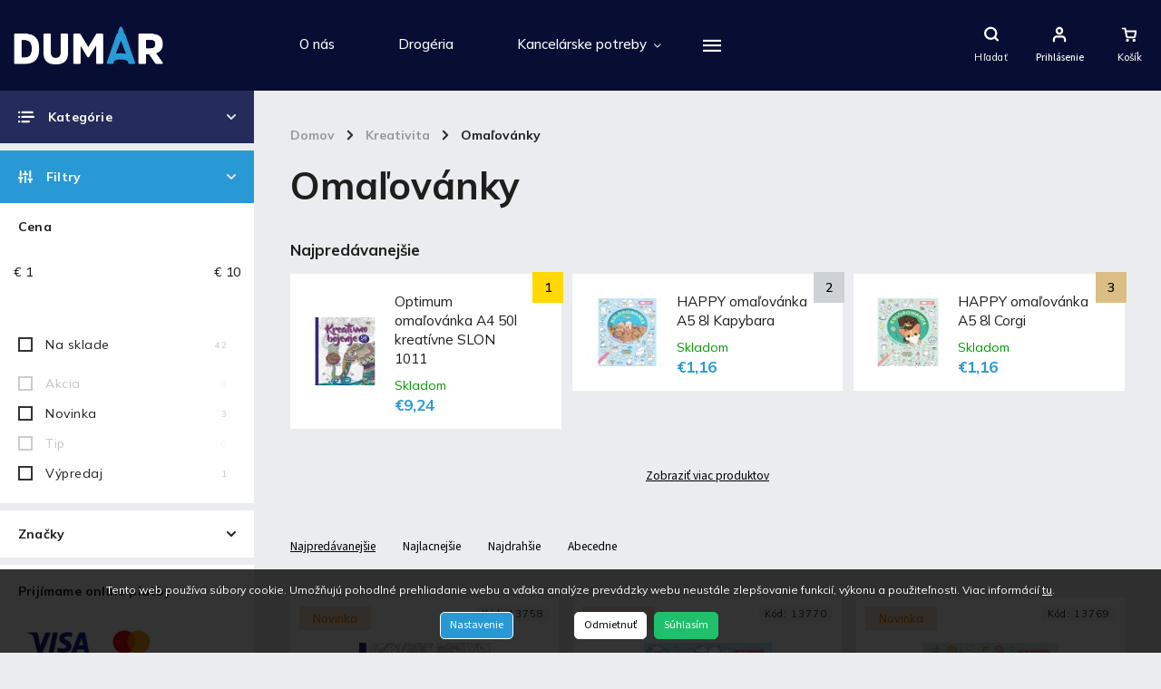

--- FILE ---
content_type: text/html; charset=utf-8
request_url: https://www.dumar.sk/omalovanky/
body_size: 33903
content:
<!doctype html><html lang="sk" dir="ltr" class="header-background-light external-fonts-loaded"><head><meta charset="utf-8" /><meta name="viewport" content="width=device-width,initial-scale=1" /><title>Omaľovánky - DUMAR</title><link rel="preconnect" href="https://cdn.myshoptet.com" /><link rel="dns-prefetch" href="https://cdn.myshoptet.com" /><link rel="preload" href="https://cdn.myshoptet.com/prj/dist/master/cms/libs/jquery/jquery-1.11.3.min.js" as="script" /><link href="https://cdn.myshoptet.com/prj/dist/master/cms/templates/frontend_templates/shared/css/font-face/source-sans-3.css" rel="stylesheet"><link href="https://cdn.myshoptet.com/prj/dist/master/cms/templates/frontend_templates/shared/css/font-face/exo-2.css" rel="stylesheet"><script>
dataLayer = [];
dataLayer.push({'shoptet' : {
    "pageId": 2513,
    "pageType": "category",
    "currency": "EUR",
    "currencyInfo": {
        "decimalSeparator": ",",
        "exchangeRate": 1,
        "priceDecimalPlaces": 2,
        "symbol": "\u20ac",
        "symbolLeft": 1,
        "thousandSeparator": " "
    },
    "language": "sk",
    "projectId": 425929,
    "category": {
        "guid": "56b61191-67d2-11ec-ac23-ac1f6b0076ec",
        "path": "Kreativita | Oma\u013eov\u00e1nky",
        "parentCategoryGuid": "b0b9e48e-cab5-11eb-8492-3a5aa68a3d78"
    },
    "cartInfo": {
        "id": null,
        "freeShipping": false,
        "freeShippingFrom": 69,
        "leftToFreeGift": {
            "formattedPrice": "\u20ac0",
            "priceLeft": 0
        },
        "freeGift": false,
        "leftToFreeShipping": {
            "priceLeft": 69,
            "dependOnRegion": 0,
            "formattedPrice": "\u20ac69"
        },
        "discountCoupon": [],
        "getNoBillingShippingPrice": {
            "withoutVat": 0,
            "vat": 0,
            "withVat": 0
        },
        "cartItems": [],
        "taxMode": "ORDINARY"
    },
    "cart": [],
    "customer": {
        "priceRatio": 1,
        "priceListId": 1,
        "groupId": null,
        "registered": false,
        "mainAccount": false
    }
}});
dataLayer.push({'cookie_consent' : {
    "marketing": "denied",
    "analytics": "denied"
}});
document.addEventListener('DOMContentLoaded', function() {
    shoptet.consent.onAccept(function(agreements) {
        if (agreements.length == 0) {
            return;
        }
        dataLayer.push({
            'cookie_consent' : {
                'marketing' : (agreements.includes(shoptet.config.cookiesConsentOptPersonalisation)
                    ? 'granted' : 'denied'),
                'analytics': (agreements.includes(shoptet.config.cookiesConsentOptAnalytics)
                    ? 'granted' : 'denied')
            },
            'event': 'cookie_consent'
        });
    });
});
</script>
<meta property="og:type" content="website"><meta property="og:site_name" content="dumar.sk"><meta property="og:url" content="https://www.dumar.sk/omalovanky/"><meta property="og:title" content="Omaľovánky - DUMAR"><meta name="author" content="DUMAR"><meta name="web_author" content="Shoptet.sk"><meta name="dcterms.rightsHolder" content="www.dumar.sk"><meta name="robots" content="index,follow"><meta property="og:image" content="https://www.dumar.sk/user/categories/orig/75096-1.jpg"><meta property="og:description" content="V kategórii Omaľovánky má pre vás náš moderný eshop DUMAR, pripravené všetko, čo potrebujete. Prajeme veselé nakupovanie."><meta name="description" content="V kategórii Omaľovánky má pre vás náš moderný eshop DUMAR, pripravené všetko, čo potrebujete. Prajeme veselé nakupovanie."><style>:root {--color-primary: #2999d5;--color-primary-h: 201;--color-primary-s: 68%;--color-primary-l: 50%;--color-primary-hover: #2999d5;--color-primary-hover-h: 201;--color-primary-hover-s: 68%;--color-primary-hover-l: 50%;--color-secondary: #2999d5;--color-secondary-h: 201;--color-secondary-s: 68%;--color-secondary-l: 50%;--color-secondary-hover: #3fa4da;--color-secondary-hover-h: 201;--color-secondary-hover-s: 68%;--color-secondary-hover-l: 55%;--color-tertiary: #252b5b;--color-tertiary-h: 233;--color-tertiary-s: 42%;--color-tertiary-l: 25%;--color-tertiary-hover: #252b5b;--color-tertiary-hover-h: 233;--color-tertiary-hover-s: 42%;--color-tertiary-hover-l: 25%;--color-header-background: #ffffff;--template-font: "Source Sans 3";--template-headings-font: "Exo 2";--header-background-url: url("[data-uri]");--cookies-notice-background: #1A1937;--cookies-notice-color: #F8FAFB;--cookies-notice-button-hover: #f5f5f5;--cookies-notice-link-hover: #27263f;--templates-update-management-preview-mode-content: "Náhľad aktualizácií šablóny je aktívny pre váš prehliadač."}</style>
<link rel="next" href="/omalovanky/strana-2/" />    <script>var shoptet = shoptet || {};</script>
    <script src="https://cdn.myshoptet.com/prj/dist/master/shop/dist/main-3g-header.js.27c4444ba5dd6be3416d.js"></script>
<!-- User include --><!-- service 786(426) html code header -->
<link rel="preconnect" href="https://fonts.gstatic.com">
<link href="https://fonts.googleapis.com/css2?family=Exo+2:wght@200;400;500;600;700;800&family=Noto+Serif:wght@400;700&family=Nunito:wght@200;300;400;600;700;800&family=Open+Sans:wght@300;400;600;800&family=PT+Sans:wght@400;700&family=Poppins:wght@200;300;400;500;600;700&family=Roboto:wght@300;400;500;700;900&family=Ubuntu:wght@300;400;500;700&display=swap" rel="stylesheet">
<style>
#fb-root {display: none;}
</style>
<link href="https://fonts.googleapis.com/css?family=Poppins:300,400,500,600,700,800&display=swap&subset=latin-ext" rel="stylesheet">
<link href="https://fonts.googleapis.com/css2?family=Open+Sans:wght@300;400;600;700;800&display=swap" rel="stylesheet">
<link href="https://fonts.googleapis.com/css2?family=Mulish:wght@200;300;400;500;600;700;800&display=swap" rel="stylesheet">

<link rel="stylesheet" href="https://cdnjs.cloudflare.com/ajax/libs/twitter-bootstrap/4.4.1/css/bootstrap-grid.min.css?v=000001" />
<link rel="stylesheet" href="https://code.jquery.com/ui/1.12.0/themes/smoothness/jquery-ui.css?v=000001" />
<link rel="stylesheet" href="https://cdn.myshoptet.com/usr/shoptet.tomashlad.eu/user/documents/extras/shoptet-font/font.css"/>
<link rel="stylesheet" href="https://cdn.jsdelivr.net/npm/slick-carousel@1.8.1/slick/slick.css?v=000001" />

<style>
#fb-root {display: none;}
.not-working {background-color: black;color:white;width:100%;height:100%;position:fixed;top:0;left:0;z-index:9999999;text-align:center;padding:50px;}
</style>
<link rel="stylesheet" href="https://cdn.myshoptet.com/usr/shoptet.tomashlad.eu/user/documents/extras/celestin/animate.css?v=000002">
<link rel="stylesheet" href="https://cdn.myshoptet.com/usr/shoptet.tomashlad.eu/user/documents/extras/celestin/screen.css?v0041"/>

<style>

@media only screen and (max-width: 767px) {
.top-navigation-menu {
    display: none !important;
}
}
@media only screen and (max-width: 767px) {
.search-window-visible .search {overflow:visible !important;}
}
.footer-links-icons {display:none;}
.type-detail .shp-tabs-wrapper .basic-description img {
max-width: 100% !important;
height: auto !important;
}
.wrong-template {
    text-align: center;
    padding: 30px;
    background: #000;
    color: #fff;
    font-size: 20px;
    position: fixed;
    width: 100%;
    height: 100%;
    z-index: 99999999;
    top: 0;
    left: 0;
    padding-top: 20vh;
}
.wrong-template span {
    display: block;
    font-size: 15px;
    margin-top: 25px;
    opacity: 0.7;
}
.wrong-template span a {color: #fff; text-decoration: underline;}
body.template-11 .dkLabFavHeaderIconBtn {
    top: 3px;
    text-decoration: none;
}
</style>
<link rel="stylesheet" href="https://cdn.myshoptet.com/usr/shoptet.tomashlad.eu/user/documents/extras/cookies-bar/styles.css?v=5"/>
<style>
.advancedOrder__buttons {display: flex;align-items: center;justify-content: center;}
.advancedOrder__buttons .next-step-back {
line-height: 37px;
    padding: 0 15px;
    min-height: 38px;
    border: 1px solid var(--color-secondary);
    background: transparent;
    color: var(--color-secondary);
    margin-right: 15px;
    font-weight: 500;
    font-size: 14px;
    font-family: 'Mulish', sans-serif;
}
.advancedOrder__buttons .next-step-back:hover {background: #f2f2f2;}
.carousel-inner {min-height:0 !important;}
</style>
<!-- api 473(125) html code header -->

                <style>
                    #order-billing-methods .radio-wrapper[data-guid="b7c1d326-3fac-11f0-abfd-a663a5e1658d"]:not(.cgapplepay), #order-billing-methods .radio-wrapper[data-guid="b7cfb913-3fac-11f0-abfd-a663a5e1658d"]:not(.cggooglepay), #order-billing-methods .radio-wrapper[data-guid="b8353d00-3fac-11f0-abfd-a663a5e1658d"]:not(.cgapplepay), #order-billing-methods .radio-wrapper[data-guid="b83feb8c-3fac-11f0-abfd-a663a5e1658d"]:not(.cggooglepay) {
                        display: none;
                    }
                </style>
                <script type="text/javascript">
                    document.addEventListener('DOMContentLoaded', function() {
                        if (getShoptetDataLayer('pageType') === 'billingAndShipping') {
                            
                try {
                    if (window.ApplePaySession && window.ApplePaySession.canMakePayments()) {
                        
                        if (document.querySelector('#order-billing-methods .radio-wrapper[data-guid="b7c1d326-3fac-11f0-abfd-a663a5e1658d"]')) {
                            document.querySelector('#order-billing-methods .radio-wrapper[data-guid="b7c1d326-3fac-11f0-abfd-a663a5e1658d"]').classList.add('cgapplepay');
                        }
                        

                        if (document.querySelector('#order-billing-methods .radio-wrapper[data-guid="b8353d00-3fac-11f0-abfd-a663a5e1658d"]')) {
                            document.querySelector('#order-billing-methods .radio-wrapper[data-guid="b8353d00-3fac-11f0-abfd-a663a5e1658d"]').classList.add('cgapplepay');
                        }
                        
                    }
                } catch (err) {} 
            
                            
                const cgBaseCardPaymentMethod = {
                        type: 'CARD',
                        parameters: {
                            allowedAuthMethods: ["PAN_ONLY", "CRYPTOGRAM_3DS"],
                            allowedCardNetworks: [/*"AMEX", "DISCOVER", "INTERAC", "JCB",*/ "MASTERCARD", "VISA"]
                        }
                };
                
                function cgLoadScript(src, callback)
                {
                    var s,
                        r,
                        t;
                    r = false;
                    s = document.createElement('script');
                    s.type = 'text/javascript';
                    s.src = src;
                    s.onload = s.onreadystatechange = function() {
                        if ( !r && (!this.readyState || this.readyState == 'complete') )
                        {
                            r = true;
                            callback();
                        }
                    };
                    t = document.getElementsByTagName('script')[0];
                    t.parentNode.insertBefore(s, t);
                } 
                
                function cgGetGoogleIsReadyToPayRequest() {
                    return Object.assign(
                        {},
                        {
                            apiVersion: 2,
                            apiVersionMinor: 0
                        },
                        {
                            allowedPaymentMethods: [cgBaseCardPaymentMethod]
                        }
                    );
                }

                function onCgGooglePayLoaded() {
                    let paymentsClient = new google.payments.api.PaymentsClient({environment: 'PRODUCTION'});
                    paymentsClient.isReadyToPay(cgGetGoogleIsReadyToPayRequest()).then(function(response) {
                        if (response.result) {
                            
                        if (document.querySelector('#order-billing-methods .radio-wrapper[data-guid="b7cfb913-3fac-11f0-abfd-a663a5e1658d"]')) {
                            document.querySelector('#order-billing-methods .radio-wrapper[data-guid="b7cfb913-3fac-11f0-abfd-a663a5e1658d"]').classList.add('cggooglepay');
                        }
                        

                        if (document.querySelector('#order-billing-methods .radio-wrapper[data-guid="b83feb8c-3fac-11f0-abfd-a663a5e1658d"]')) {
                            document.querySelector('#order-billing-methods .radio-wrapper[data-guid="b83feb8c-3fac-11f0-abfd-a663a5e1658d"]').classList.add('cggooglepay');
                        }
                        	 	 	 	 	 
                        }
                    })
                    .catch(function(err) {});
                }
                
                cgLoadScript('https://pay.google.com/gp/p/js/pay.js', onCgGooglePayLoaded);
            
                        }
                    });
                </script> 
                
<!-- project html code header -->
<script src="https://cdn.myshoptet.com/usr/shoptet.tomashlad.eu/user/documents/extras/celestin/dynamicke-bannery.js"></script>
<script>
   var hpCategoriesUrl = 'kategorie';
</script>

<script>
   var hpNewsUrl = 'nase-novinky';
</script>

<style>
	header#header { background: #080e33 !important; }
  footer { background: #080e33 !important; }
  aside.sidebar .box.box-categories, aside #categories { background: #252b5b !important; }
  /*.container.footer-bottom { display: none !important; }*/
  footer .custom-footer { padding: 50px !important; }
  .pagination-top { display: none; }
  .benefits-banners-line, .detail-benefits { background: #2999d5; }
  #header .search-form.hovered fieldset { background: #080e33; max-width: 1200px;}
  #header .search-form fieldset input::placeholder { color: #2999d5; }
  /*#navigation {justify-content: center; width: calc(100% - 500px);}*/
  /*@media only screen and (max-width: 1200px){ #navigation {width: calc(100% - 595px) !important;} }*/
  body.navigation-window-visible .site-name {display: none !important;}
  .benefits-banners-line .benefit-banner .icon-box img, .detail-benefits .benefit-banner .icon-box img {max-width: 60px;max-height: 60px;}
  .content-modal h1, .content-modal h2, .content-modal h3 { margin-top: 0; }
  .site-msg.cookies {padding: 20px 20px; border-radius: 0; background: #080e33;}
  .plus-gallery-item {background: #fff; padding: 20px;}
  .plus-gallery-wrap {justify-content: end;}
  .plus-gallery-item:first-child {margin-left: 0;}
  .news-wrapper {justify-content: left;}
  body.in-nase-novinky .news-wrapper .news-item {margin-right: 50px;}
  .y-video {position: relative;padding-bottom: 56.25%; /* 16:9 */height: 0;}
  .y-video iframe {position: absolute;top: 0;left: 0;width: 100%;height: 100%;}
  .cart-content .next-step .btn {height: auto;line-height: 1.4;padding: 15px;}

</style>

<link rel="apple-touch-icon" sizes="57x57" href="/user/documents/upload/apple-icon-57x57.png">
<link rel="apple-touch-icon" sizes="60x60" href="/user/documents/upload/apple-icon-60x60.png">
<link rel="apple-touch-icon" sizes="72x72" href="/user/documents/upload/apple-icon-72x72.png">
<link rel="apple-touch-icon" sizes="76x76" href="/user/documents/upload/apple-icon-76x76.png">
<link rel="apple-touch-icon" sizes="114x114" href="/user/documents/upload/apple-icon-114x114.png">
<link rel="apple-touch-icon" sizes="120x120" href="/user/documents/upload/apple-icon-120x120.png">
<link rel="apple-touch-icon" sizes="144x144" href="/user/documents/upload/apple-icon-144x144.png">
<link rel="apple-touch-icon" sizes="152x152" href="/user/documents/upload/apple-icon-152x152.png">
<link rel="apple-touch-icon" sizes="180x180" href="/user/documents/upload/apple-icon-180x180.png">
<link rel="icon" type="image/png" sizes="192x192"  href="/user/documents/upload/android-icon-192x192.png">
<link rel="icon" type="image/png" sizes="32x32" href="/user/documents/upload/favicon-32x32.png">
<link rel="icon" type="image/png" sizes="96x96" href="/user/documents/upload/favicon-96x96.png">
<link rel="icon" type="image/png" sizes="16x16" href="/user/documents/upload/favicon-16x16.png">
<link rel="manifest" href="/user/documents/upload/manifest.json">
<meta name="msapplication-TileColor" content="#ffffff">
<meta name="msapplication-TileImage" content="/user/documents/upload/ms-icon-144x144.png">
<meta name="theme-color" content="#ffffff">

<meta name="facebook-domain-verification" content="om5wfyhtjadp0hn5vzrpdwv8i01l1w" />
<!-- Meta Pixel Code -->
<script>
!function(f,b,e,v,n,t,s)
{if(f.fbq)return;n=f.fbq=function(){n.callMethod?
n.callMethod.apply(n,arguments):n.queue.push(arguments)};
if(!f._fbq)f._fbq=n;n.push=n;n.loaded=!0;n.version='2.0';
n.queue=[];t=b.createElement(e);t.async=!0;
t.src=v;s=b.getElementsByTagName(e)[0];
s.parentNode.insertBefore(t,s)}(window, document,'script',
'https://connect.facebook.net/en_US/fbevents.js');
fbq('init', '979396832777785');
fbq('track', 'PageView');
</script>
<noscript><img height="1" width="1" style="display:none"
src="https://www.facebook.com/tr?id=979396832777785&ev=PageView&noscript=1"
/></noscript>
<!-- End Meta Pixel Code -->
<!-- /User include --><link rel="canonical" href="https://www.dumar.sk/omalovanky/" />    <!-- Global site tag (gtag.js) - Google Analytics -->
    <script async src="https://www.googletagmanager.com/gtag/js?id=G-3K9R4Y6C0B"></script>
    <script>
        
        window.dataLayer = window.dataLayer || [];
        function gtag(){dataLayer.push(arguments);}
        

                    console.debug('default consent data');

            gtag('consent', 'default', {"ad_storage":"denied","analytics_storage":"denied","ad_user_data":"denied","ad_personalization":"denied","wait_for_update":500});
            dataLayer.push({
                'event': 'default_consent'
            });
        
        gtag('js', new Date());

                gtag('config', 'UA-10812797-1', { 'groups': "UA" });
        
                gtag('config', 'G-3K9R4Y6C0B', {"groups":"GA4","send_page_view":false,"content_group":"category","currency":"EUR","page_language":"sk"});
        
                gtag('config', 'AW-315916370');
        
        
        
        
        
                    gtag('event', 'page_view', {"send_to":"GA4","page_language":"sk","content_group":"category","currency":"EUR"});
        
        
        
        
        
        
        
        
        
        
        
        
        
        document.addEventListener('DOMContentLoaded', function() {
            if (typeof shoptet.tracking !== 'undefined') {
                for (var id in shoptet.tracking.bannersList) {
                    gtag('event', 'view_promotion', {
                        "send_to": "UA",
                        "promotions": [
                            {
                                "id": shoptet.tracking.bannersList[id].id,
                                "name": shoptet.tracking.bannersList[id].name,
                                "position": shoptet.tracking.bannersList[id].position
                            }
                        ]
                    });
                }
            }

            shoptet.consent.onAccept(function(agreements) {
                if (agreements.length !== 0) {
                    console.debug('gtag consent accept');
                    var gtagConsentPayload =  {
                        'ad_storage': agreements.includes(shoptet.config.cookiesConsentOptPersonalisation)
                            ? 'granted' : 'denied',
                        'analytics_storage': agreements.includes(shoptet.config.cookiesConsentOptAnalytics)
                            ? 'granted' : 'denied',
                                                                                                'ad_user_data': agreements.includes(shoptet.config.cookiesConsentOptPersonalisation)
                            ? 'granted' : 'denied',
                        'ad_personalization': agreements.includes(shoptet.config.cookiesConsentOptPersonalisation)
                            ? 'granted' : 'denied',
                        };
                    console.debug('update consent data', gtagConsentPayload);
                    gtag('consent', 'update', gtagConsentPayload);
                    dataLayer.push(
                        { 'event': 'update_consent' }
                    );
                }
            });
        });
    </script>
</head><body class="desktop id-2513 in-omalovanky template-11 type-category multiple-columns-body columns-3 blank-mode blank-mode-css ums_forms_redesign--off ums_a11y_category_page--on ums_discussion_rating_forms--off ums_flags_display_unification--on ums_a11y_login--on mobile-header-version-0">
        <div id="fb-root"></div>
        <script>
            window.fbAsyncInit = function() {
                FB.init({
                    autoLogAppEvents : true,
                    xfbml            : true,
                    version          : 'v24.0'
                });
            };
        </script>
        <script async defer crossorigin="anonymous" src="https://connect.facebook.net/sk_SK/sdk.js#xfbml=1&version=v24.0"></script>    <div class="siteCookies siteCookies--center siteCookies--dark js-siteCookies" role="dialog" data-testid="cookiesPopup" data-nosnippet>
        <div class="siteCookies__form">
            <div class="siteCookies__content">
                <div class="siteCookies__text">
                    Tento web používa súbory cookie. Umožňujú pohodlné prehliadanie webu a vďaka analýze prevádzky webu neustále zlepšovanie funkcií, výkonu a použiteľnosti. Viac informácií <a href="https://425929.myshoptet.com/podmienky-ochrany-osobnych-udajov/" target="\" _blank="">tu</a>.
                </div>
                <p class="siteCookies__links">
                    <button class="siteCookies__link js-cookies-settings" aria-label="Nastavenia cookies" data-testid="cookiesSettings">Nastavenie</button>
                </p>
            </div>
            <div class="siteCookies__buttonWrap">
                                    <button class="siteCookies__button js-cookiesConsentSubmit" value="reject" aria-label="Odmietnuť cookies" data-testid="buttonCookiesReject">Odmietnuť</button>
                                <button class="siteCookies__button js-cookiesConsentSubmit" value="all" aria-label="Prijať cookies" data-testid="buttonCookiesAccept">Súhlasím</button>
            </div>
        </div>
        <script>
            document.addEventListener("DOMContentLoaded", () => {
                const siteCookies = document.querySelector('.js-siteCookies');
                document.addEventListener("scroll", shoptet.common.throttle(() => {
                    const st = document.documentElement.scrollTop;
                    if (st > 1) {
                        siteCookies.classList.add('siteCookies--scrolled');
                    } else {
                        siteCookies.classList.remove('siteCookies--scrolled');
                    }
                }, 100));
            });
        </script>
    </div>
<a href="#content" class="skip-link sr-only">Prejsť na obsah</a><div class="overall-wrapper"><div class="user-action"><div class="container">
    <div class="user-action-in">
                    <div id="login" class="user-action-login popup-widget login-widget" role="dialog" aria-labelledby="loginHeading">
        <div class="popup-widget-inner">
                            <h2 id="loginHeading">Prihlásenie k vášmu účtu</h2><div id="customerLogin"><form action="/action/Customer/Login/" method="post" id="formLoginIncluded" class="csrf-enabled formLogin" data-testid="formLogin"><input type="hidden" name="referer" value="" /><div class="form-group"><div class="input-wrapper email js-validated-element-wrapper no-label"><input type="email" name="email" class="form-control" autofocus placeholder="E-mailová adresa (napr. jan@novak.sk)" data-testid="inputEmail" autocomplete="email" required /></div></div><div class="form-group"><div class="input-wrapper password js-validated-element-wrapper no-label"><input type="password" name="password" class="form-control" placeholder="Heslo" data-testid="inputPassword" autocomplete="current-password" required /><span class="no-display">Nemôžete vyplniť toto pole</span><input type="text" name="surname" value="" class="no-display" /></div></div><div class="form-group"><div class="login-wrapper"><button type="submit" class="btn btn-secondary btn-text btn-login" data-testid="buttonSubmit">Prihlásiť sa</button><div class="password-helper"><a href="/registracia/" data-testid="signup" rel="nofollow">Nová registrácia</a><a href="/klient/zabudnute-heslo/" rel="nofollow">Zabudnuté heslo</a></div></div></div></form>
</div>                    </div>
    </div>

                            <div id="cart-widget" class="user-action-cart popup-widget cart-widget loader-wrapper" data-testid="popupCartWidget" role="dialog" aria-hidden="true">
    <div class="popup-widget-inner cart-widget-inner place-cart-here">
        <div class="loader-overlay">
            <div class="loader"></div>
        </div>
    </div>

    <div class="cart-widget-button">
        <a href="/kosik/" class="btn btn-conversion" id="continue-order-button" rel="nofollow" data-testid="buttonNextStep">Pokračovať do košíka</a>
    </div>
</div>
            </div>
</div>
</div><div class="top-navigation-bar" data-testid="topNavigationBar">

    <div class="container">

        <div class="top-navigation-contacts">
            <strong>Zákaznícka podpora:</strong><a href="tel:0556323288" class="project-phone" aria-label="Zavolať na 0556323288" data-testid="contactboxPhone"><span>055 632 3288</span></a><a href="mailto:dumar@dumar.sk" class="project-email" data-testid="contactboxEmail"><span>dumar@dumar.sk</span></a>        </div>

                            <div class="top-navigation-menu">
                <div class="top-navigation-menu-trigger"></div>
                <ul class="top-navigation-bar-menu">
                                            <li class="top-navigation-menu-item-27">
                            <a href="/ako-nakupovat/">Ako nakupovať</a>
                        </li>
                                            <li class="top-navigation-menu-item-1184">
                            <a href="/doprava-a-platby/">Doprava a platby</a>
                        </li>
                                            <li class="top-navigation-menu-item-1172">
                            <a href="/velkoodberatelia/">Veľkoodberatelia</a>
                        </li>
                                            <li class="top-navigation-menu-item-39">
                            <a href="/obchodne-podmienky/">Obchodné podmienky</a>
                        </li>
                                            <li class="top-navigation-menu-item-691">
                            <a href="/podmienky-ochrany-osobnych-udajov/">Ochrana osobných údajov</a>
                        </li>
                                            <li class="top-navigation-menu-item-1166">
                            <a href="/subory-cookies/">Súbory Cookies</a>
                        </li>
                                    </ul>
                <ul class="top-navigation-bar-menu-helper"></ul>
            </div>
        
        <div class="top-navigation-tools">
            <div class="responsive-tools">
                <a href="#" class="toggle-window" data-target="search" aria-label="Hľadať" data-testid="linkSearchIcon"></a>
                                                            <a href="#" class="toggle-window" data-target="login"></a>
                                                    <a href="#" class="toggle-window" data-target="navigation" aria-label="Menu" data-testid="hamburgerMenu"></a>
            </div>
                        <button class="top-nav-button top-nav-button-login toggle-window" type="button" data-target="login" aria-haspopup="dialog" aria-controls="login" aria-expanded="false" data-testid="signin"><span>Prihlásenie</span></button>        </div>

    </div>

</div>
<header id="header"><div class="container navigation-wrapper">
    <div class="header-top">
        <div class="site-name-wrapper">
            <div class="site-name"><a href="/" data-testid="linkWebsiteLogo"><img src="https://cdn.myshoptet.com/usr/www.dumar.sk/user/logos/logo_dark_standard_v1-2.png" alt="DUMAR" fetchpriority="low" /></a></div>        </div>
        <div class="search" itemscope itemtype="https://schema.org/WebSite">
            <meta itemprop="headline" content="Omaľovánky"/><meta itemprop="url" content="https://www.dumar.sk"/><meta itemprop="text" content="V kategórii Omaľovánky má pre vás náš moderný eshop DUMAR, pripravené všetko, čo potrebujete. Prajeme veselé nakupovanie."/>            <form action="/action/ProductSearch/prepareString/" method="post"
    id="formSearchForm" class="search-form compact-form js-search-main"
    itemprop="potentialAction" itemscope itemtype="https://schema.org/SearchAction" data-testid="searchForm">
    <fieldset>
        <meta itemprop="target"
            content="https://www.dumar.sk/vyhladavanie/?string={string}"/>
        <input type="hidden" name="language" value="sk"/>
        
            
<input
    type="search"
    name="string"
        class="query-input form-control search-input js-search-input"
    placeholder="Napíšte, čo hľadáte"
    autocomplete="off"
    required
    itemprop="query-input"
    aria-label="Vyhľadávanie"
    data-testid="searchInput"
>
            <button type="submit" class="btn btn-default" data-testid="searchBtn">Hľadať</button>
        
    </fieldset>
</form>
        </div>
        <div class="navigation-buttons">
                
    <a href="/kosik/" class="btn btn-icon toggle-window cart-count" data-target="cart" data-hover="true" data-redirect="true" data-testid="headerCart" rel="nofollow" aria-haspopup="dialog" aria-expanded="false" aria-controls="cart-widget">
        
                <span class="sr-only">Nákupný košík</span>
        
            <span class="cart-price visible-lg-inline-block" data-testid="headerCartPrice">
                                    Prázdny košík                            </span>
        
    
            </a>
        </div>
    </div>
    <nav id="navigation" aria-label="Hlavné menu" data-collapsible="true"><div class="navigation-in menu"><ul class="menu-level-1" role="menubar" data-testid="headerMenuItems"><li class="menu-item-1169" role="none"><a href="/o-nas/" data-testid="headerMenuItem" role="menuitem" aria-expanded="false"><b>O nás</b></a></li>
<li class="menu-item-2009" role="none"><a href="/drogeria/" data-testid="headerMenuItem" role="menuitem" aria-expanded="false"><b>Drogéria</b></a></li>
<li class="menu-item-1910 ext" role="none"><a href="/kancelarske-potreby/" data-testid="headerMenuItem" role="menuitem" aria-haspopup="true" aria-expanded="false"><b>Kancelárske potreby</b><span class="submenu-arrow"></span></a><ul class="menu-level-2" aria-label="Kancelárske potreby" tabindex="-1" role="menu"><li class="menu-item-2024" role="none"><a href="/dierovace/" class="menu-image" data-testid="headerMenuItem" tabindex="-1" aria-hidden="true"><img src="data:image/svg+xml,%3Csvg%20width%3D%22140%22%20height%3D%22100%22%20xmlns%3D%22http%3A%2F%2Fwww.w3.org%2F2000%2Fsvg%22%3E%3C%2Fsvg%3E" alt="" aria-hidden="true" width="140" height="100"  data-src="https://cdn.myshoptet.com/usr/www.dumar.sk/user/categories/thumb/image_(13).jpg" fetchpriority="low" /></a><div><a href="/dierovace/" data-testid="headerMenuItem" role="menuitem"><span>Dierovače</span></a>
                        </div></li><li class="menu-item-3711" role="none"><a href="/kalendare-a-diare/" class="menu-image" data-testid="headerMenuItem" tabindex="-1" aria-hidden="true"><img src="data:image/svg+xml,%3Csvg%20width%3D%22140%22%20height%3D%22100%22%20xmlns%3D%22http%3A%2F%2Fwww.w3.org%2F2000%2Fsvg%22%3E%3C%2Fsvg%3E" alt="" aria-hidden="true" width="140" height="100"  data-src="https://cdn.myshoptet.com/usr/www.dumar.sk/user/categories/thumb/6600.jpg" fetchpriority="low" /></a><div><a href="/kalendare-a-diare/" data-testid="headerMenuItem" role="menuitem"><span>Kalendáre a diáre</span></a>
                        </div></li><li class="menu-item-2201" role="none"><a href="/kalkulacky/" class="menu-image" data-testid="headerMenuItem" tabindex="-1" aria-hidden="true"><img src="data:image/svg+xml,%3Csvg%20width%3D%22140%22%20height%3D%22100%22%20xmlns%3D%22http%3A%2F%2Fwww.w3.org%2F2000%2Fsvg%22%3E%3C%2Fsvg%3E" alt="" aria-hidden="true" width="140" height="100"  data-src="https://cdn.myshoptet.com/usr/www.dumar.sk/user/categories/thumb/image_(18).jpg" fetchpriority="low" /></a><div><a href="/kalkulacky/" data-testid="headerMenuItem" role="menuitem"><span>Kalkulačky</span></a>
                        </div></li><li class="menu-item-1937" role="none"><a href="/laminovacie-folie/" class="menu-image" data-testid="headerMenuItem" tabindex="-1" aria-hidden="true"><img src="data:image/svg+xml,%3Csvg%20width%3D%22140%22%20height%3D%22100%22%20xmlns%3D%22http%3A%2F%2Fwww.w3.org%2F2000%2Fsvg%22%3E%3C%2Fsvg%3E" alt="" aria-hidden="true" width="140" height="100"  data-src="https://cdn.myshoptet.com/usr/www.dumar.sk/user/categories/thumb/laminovacia_logo-1.jpg" fetchpriority="low" /></a><div><a href="/laminovacie-folie/" data-testid="headerMenuItem" role="menuitem"><span>Laminovacie fólie</span></a>
                        </div></li><li class="menu-item-1940" role="none"><a href="/lepiace-pasky/" class="menu-image" data-testid="headerMenuItem" tabindex="-1" aria-hidden="true"><img src="data:image/svg+xml,%3Csvg%20width%3D%22140%22%20height%3D%22100%22%20xmlns%3D%22http%3A%2F%2Fwww.w3.org%2F2000%2Fsvg%22%3E%3C%2Fsvg%3E" alt="" aria-hidden="true" width="140" height="100"  data-src="https://cdn.myshoptet.com/usr/www.dumar.sk/user/categories/thumb/lepia.jpg" fetchpriority="low" /></a><div><a href="/lepiace-pasky/" data-testid="headerMenuItem" role="menuitem"><span>Lepiace pásky</span></a>
                        </div></li><li class="menu-item-1943" role="none"><a href="/lepidla/" class="menu-image" data-testid="headerMenuItem" tabindex="-1" aria-hidden="true"><img src="data:image/svg+xml,%3Csvg%20width%3D%22140%22%20height%3D%22100%22%20xmlns%3D%22http%3A%2F%2Fwww.w3.org%2F2000%2Fsvg%22%3E%3C%2Fsvg%3E" alt="" aria-hidden="true" width="140" height="100"  data-src="https://cdn.myshoptet.com/usr/www.dumar.sk/user/categories/thumb/image_(4).jpg" fetchpriority="low" /></a><div><a href="/lepidla/" data-testid="headerMenuItem" role="menuitem"><span>Lepidlá</span></a>
                        </div></li><li class="menu-item-2054" role="none"><a href="/noznice-a-orezavacie-noze/" class="menu-image" data-testid="headerMenuItem" tabindex="-1" aria-hidden="true"><img src="data:image/svg+xml,%3Csvg%20width%3D%22140%22%20height%3D%22100%22%20xmlns%3D%22http%3A%2F%2Fwww.w3.org%2F2000%2Fsvg%22%3E%3C%2Fsvg%3E" alt="" aria-hidden="true" width="140" height="100"  data-src="https://cdn.myshoptet.com/usr/www.dumar.sk/user/categories/thumb/image_(17).jpg" fetchpriority="low" /></a><div><a href="/noznice-a-orezavacie-noze/" data-testid="headerMenuItem" role="menuitem"><span>Nožnice a orezávacie nože</span></a>
                        </div></li><li class="menu-item-2030" role="none"><a href="/odvijace-pasky/" class="menu-image" data-testid="headerMenuItem" tabindex="-1" aria-hidden="true"><img src="data:image/svg+xml,%3Csvg%20width%3D%22140%22%20height%3D%22100%22%20xmlns%3D%22http%3A%2F%2Fwww.w3.org%2F2000%2Fsvg%22%3E%3C%2Fsvg%3E" alt="" aria-hidden="true" width="140" height="100"  data-src="https://cdn.myshoptet.com/usr/www.dumar.sk/user/categories/thumb/image_(15).jpg" fetchpriority="low" /></a><div><a href="/odvijace-pasky/" data-testid="headerMenuItem" role="menuitem"><span>Odvíjače pásky</span></a>
                        </div></li><li class="menu-item-1961" role="none"><a href="/ostatny-kancelarsky-material/" class="menu-image" data-testid="headerMenuItem" tabindex="-1" aria-hidden="true"><img src="data:image/svg+xml,%3Csvg%20width%3D%22140%22%20height%3D%22100%22%20xmlns%3D%22http%3A%2F%2Fwww.w3.org%2F2000%2Fsvg%22%3E%3C%2Fsvg%3E" alt="" aria-hidden="true" width="140" height="100"  data-src="https://cdn.myshoptet.com/usr/www.dumar.sk/user/categories/thumb/ostatne_logo-2.jpg" fetchpriority="low" /></a><div><a href="/ostatny-kancelarsky-material/" data-testid="headerMenuItem" role="menuitem"><span>Ostatný kancelársky materiál</span></a>
                        </div></li><li class="menu-item-1922 has-third-level" role="none"><a href="/papier-a-vyrobky-z-neho/" class="menu-image" data-testid="headerMenuItem" tabindex="-1" aria-hidden="true"><img src="data:image/svg+xml,%3Csvg%20width%3D%22140%22%20height%3D%22100%22%20xmlns%3D%22http%3A%2F%2Fwww.w3.org%2F2000%2Fsvg%22%3E%3C%2Fsvg%3E" alt="" aria-hidden="true" width="140" height="100"  data-src="https://cdn.myshoptet.com/usr/www.dumar.sk/user/categories/thumb/papier_logo-1.jpg" fetchpriority="low" /></a><div><a href="/papier-a-vyrobky-z-neho/" data-testid="headerMenuItem" role="menuitem"><span>Papier a výrobky z neho</span></a>
                                                    <ul class="menu-level-3" role="menu">
                                                                    <li class="menu-item-4771" role="none">
                                        <a href="/bloky/" data-testid="headerMenuItem" role="menuitem">
                                            Bloky</a>,                                    </li>
                                                                    <li class="menu-item-1949" role="none">
                                        <a href="/listove-a-bublinkove-obalky/" data-testid="headerMenuItem" role="menuitem">
                                            Listové a bublinkové obálky</a>,                                    </li>
                                                                    <li class="menu-item-1928" role="none">
                                        <a href="/ostatne/" data-testid="headerMenuItem" role="menuitem">
                                            Ostatné</a>,                                    </li>
                                                                    <li class="menu-item-1988" role="none">
                                        <a href="/samolepiace-blocky/" data-testid="headerMenuItem" role="menuitem">
                                            Samolepiace bločky</a>,                                    </li>
                                                                    <li class="menu-item-1925" role="none">
                                        <a href="/tlaciva/" data-testid="headerMenuItem" role="menuitem">
                                            Tlačivá</a>                                    </li>
                                                            </ul>
                        </div></li><li class="menu-item-2027" role="none"><a href="/pokladne/" class="menu-image" data-testid="headerMenuItem" tabindex="-1" aria-hidden="true"><img src="data:image/svg+xml,%3Csvg%20width%3D%22140%22%20height%3D%22100%22%20xmlns%3D%22http%3A%2F%2Fwww.w3.org%2F2000%2Fsvg%22%3E%3C%2Fsvg%3E" alt="" aria-hidden="true" width="140" height="100"  data-src="https://cdn.myshoptet.com/usr/www.dumar.sk/user/categories/thumb/image_(14).jpg" fetchpriority="low" /></a><div><a href="/pokladne/" data-testid="headerMenuItem" role="menuitem"><span>Pokladne</span></a>
                        </div></li><li class="menu-item-2036" role="none"><a href="/spinky--klipy--spony/" class="menu-image" data-testid="headerMenuItem" tabindex="-1" aria-hidden="true"><img src="data:image/svg+xml,%3Csvg%20width%3D%22140%22%20height%3D%22100%22%20xmlns%3D%22http%3A%2F%2Fwww.w3.org%2F2000%2Fsvg%22%3E%3C%2Fsvg%3E" alt="" aria-hidden="true" width="140" height="100"  data-src="https://cdn.myshoptet.com/usr/www.dumar.sk/user/categories/thumb/image_(16).jpg" fetchpriority="low" /></a><div><a href="/spinky--klipy--spony/" data-testid="headerMenuItem" role="menuitem"><span>Spinky, klipy, spony</span></a>
                        </div></li><li class="menu-item-1913 has-third-level" role="none"><a href="/struhadla/" class="menu-image" data-testid="headerMenuItem" tabindex="-1" aria-hidden="true"><img src="data:image/svg+xml,%3Csvg%20width%3D%22140%22%20height%3D%22100%22%20xmlns%3D%22http%3A%2F%2Fwww.w3.org%2F2000%2Fsvg%22%3E%3C%2Fsvg%3E" alt="" aria-hidden="true" width="140" height="100"  data-src="https://cdn.myshoptet.com/usr/www.dumar.sk/user/categories/thumb/struh.jpg" fetchpriority="low" /></a><div><a href="/struhadla/" data-testid="headerMenuItem" role="menuitem"><span>Strúhadlá</span></a>
                                                    <ul class="menu-level-3" role="menu">
                                                                    <li class="menu-item-2336" role="none">
                                        <a href="/struhadla-elektricke/" data-testid="headerMenuItem" role="menuitem">
                                            Elektrické</a>,                                    </li>
                                                                    <li class="menu-item-2339" role="none">
                                        <a href="/struhadla-ostatne/" data-testid="headerMenuItem" role="menuitem">
                                            Ostatné</a>                                    </li>
                                                            </ul>
                        </div></li><li class="menu-item-1985" role="none"><a href="/snury-a-spagaty/" class="menu-image" data-testid="headerMenuItem" tabindex="-1" aria-hidden="true"><img src="data:image/svg+xml,%3Csvg%20width%3D%22140%22%20height%3D%22100%22%20xmlns%3D%22http%3A%2F%2Fwww.w3.org%2F2000%2Fsvg%22%3E%3C%2Fsvg%3E" alt="" aria-hidden="true" width="140" height="100"  data-src="https://cdn.myshoptet.com/usr/www.dumar.sk/user/categories/thumb/image_(11).jpg" fetchpriority="low" /></a><div><a href="/snury-a-spagaty/" data-testid="headerMenuItem" role="menuitem"><span>Šnúry a špagáty</span></a>
                        </div></li><li class="menu-item-1955 has-third-level" role="none"><a href="/zakladanie--organizacia--archivacia/" class="menu-image" data-testid="headerMenuItem" tabindex="-1" aria-hidden="true"><img src="data:image/svg+xml,%3Csvg%20width%3D%22140%22%20height%3D%22100%22%20xmlns%3D%22http%3A%2F%2Fwww.w3.org%2F2000%2Fsvg%22%3E%3C%2Fsvg%3E" alt="" aria-hidden="true" width="140" height="100"  data-src="https://cdn.myshoptet.com/usr/www.dumar.sk/user/categories/thumb/archivacia_logo-1.jpg" fetchpriority="low" /></a><div><a href="/zakladanie--organizacia--archivacia/" data-testid="headerMenuItem" role="menuitem"><span>Zakladanie, organizácia, archivácia</span></a>
                                                    <ul class="menu-level-3" role="menu">
                                                                    <li class="menu-item-2048" role="none">
                                        <a href="/euroobaly-a-l-obaly/" data-testid="headerMenuItem" role="menuitem">
                                            Euroobaly a L obaly</a>,                                    </li>
                                                                    <li class="menu-item-2012" role="none">
                                        <a href="/katalogove-knihy/" data-testid="headerMenuItem" role="menuitem">
                                            Katalógové knihy</a>,                                    </li>
                                                                    <li class="menu-item-1958" role="none">
                                        <a href="/mapy-a-spisove-dosky/" data-testid="headerMenuItem" role="menuitem">
                                            Mapy a spisové dosky</a>,                                    </li>
                                                                    <li class="menu-item-4583" role="none">
                                        <a href="/mapy--spisove-dosky-a-boxy/" data-testid="headerMenuItem" role="menuitem">
                                            Mapy, spisové dosky a boxy</a>,                                    </li>
                                                                    <li class="menu-item-2021" role="none">
                                        <a href="/obalky/" data-testid="headerMenuItem" role="menuitem">
                                            Obálky</a>,                                    </li>
                                                                    <li class="menu-item-4720" role="none">
                                        <a href="/obalky--obaly--rychloviazace/" data-testid="headerMenuItem" role="menuitem">
                                            Obálky, obaly, rýchloviazače</a>,                                    </li>
                                                                    <li class="menu-item-2018" role="none">
                                        <a href="/organizery/" data-testid="headerMenuItem" role="menuitem">
                                            Organizéry</a>,                                    </li>
                                                                    <li class="menu-item-2033" role="none">
                                        <a href="/supravy-a-stojany-na-stol/" data-testid="headerMenuItem" role="menuitem">
                                            Súpravy a stojany na stôl</a>,                                    </li>
                                                                    <li class="menu-item-4774" role="none">
                                        <a href="/zakladace/" data-testid="headerMenuItem" role="menuitem">
                                            Zakladače</a>,                                    </li>
                                                                    <li class="menu-item-2252" role="none">
                                        <a href="/zasuvky--stojany-na-casopisy/" data-testid="headerMenuItem" role="menuitem">
                                            Zásuvky, stojany na časopisy</a>                                    </li>
                                                            </ul>
                        </div></li><li class="menu-item-2015" role="none"><a href="/zosivacky/" class="menu-image" data-testid="headerMenuItem" tabindex="-1" aria-hidden="true"><img src="data:image/svg+xml,%3Csvg%20width%3D%22140%22%20height%3D%22100%22%20xmlns%3D%22http%3A%2F%2Fwww.w3.org%2F2000%2Fsvg%22%3E%3C%2Fsvg%3E" alt="" aria-hidden="true" width="140" height="100"  data-src="https://cdn.myshoptet.com/usr/www.dumar.sk/user/categories/thumb/image_(12).jpg" fetchpriority="low" /></a><div><a href="/zosivacky/" data-testid="headerMenuItem" role="menuitem"><span>Zošívačky</span></a>
                        </div></li></ul></li>
<li class="menu-item-1964 ext" role="none"><a href="/kreativita/" data-testid="headerMenuItem" role="menuitem" aria-haspopup="true" aria-expanded="false"><b>Kreativita</b><span class="submenu-arrow"></span></a><ul class="menu-level-2" aria-label="Kreativita" tabindex="-1" role="menu"><li class="menu-item-2114" role="none"><a href="/fixky-popisovace/" class="menu-image" data-testid="headerMenuItem" tabindex="-1" aria-hidden="true"><img src="data:image/svg+xml,%3Csvg%20width%3D%22140%22%20height%3D%22100%22%20xmlns%3D%22http%3A%2F%2Fwww.w3.org%2F2000%2Fsvg%22%3E%3C%2Fsvg%3E" alt="" aria-hidden="true" width="140" height="100"  data-src="https://cdn.myshoptet.com/usr/www.dumar.sk/user/categories/thumb/popisova__e_logo-2.jpg" fetchpriority="low" /></a><div><a href="/fixky-popisovace/" data-testid="headerMenuItem" role="menuitem"><span>Fixky/popisovače</span></a>
                        </div></li><li class="menu-item-4571" role="none"><a href="/fixky-popisovace--zvyraznovace/" class="menu-image" data-testid="headerMenuItem" tabindex="-1" aria-hidden="true"><img src="data:image/svg+xml,%3Csvg%20width%3D%22140%22%20height%3D%22100%22%20xmlns%3D%22http%3A%2F%2Fwww.w3.org%2F2000%2Fsvg%22%3E%3C%2Fsvg%3E" alt="" aria-hidden="true" width="140" height="100"  data-src="https://cdn.myshoptet.com/prj/dist/master/cms/templates/frontend_templates/00/img/folder.svg" fetchpriority="low" /></a><div><a href="/fixky-popisovace--zvyraznovace/" data-testid="headerMenuItem" role="menuitem"><span>Fixky/popisovače, zvýrazňovače</span></a>
                        </div></li><li class="menu-item-4597" role="none"><a href="/fotoalbumy/" class="menu-image" data-testid="headerMenuItem" tabindex="-1" aria-hidden="true"><img src="data:image/svg+xml,%3Csvg%20width%3D%22140%22%20height%3D%22100%22%20xmlns%3D%22http%3A%2F%2Fwww.w3.org%2F2000%2Fsvg%22%3E%3C%2Fsvg%3E" alt="" aria-hidden="true" width="140" height="100"  data-src="https://cdn.myshoptet.com/prj/dist/master/cms/templates/frontend_templates/00/img/folder.svg" fetchpriority="low" /></a><div><a href="/fotoalbumy/" data-testid="headerMenuItem" role="menuitem"><span>Fotoalbumy</span></a>
                        </div></li><li class="menu-item-2060" role="none"><a href="/fotoalbumy-a-ramy/" class="menu-image" data-testid="headerMenuItem" tabindex="-1" aria-hidden="true"><img src="data:image/svg+xml,%3Csvg%20width%3D%22140%22%20height%3D%22100%22%20xmlns%3D%22http%3A%2F%2Fwww.w3.org%2F2000%2Fsvg%22%3E%3C%2Fsvg%3E" alt="" aria-hidden="true" width="140" height="100"  data-src="https://cdn.myshoptet.com/usr/www.dumar.sk/user/categories/thumb/image_(20).jpg" fetchpriority="low" /></a><div><a href="/fotoalbumy-a-ramy/" data-testid="headerMenuItem" role="menuitem"><span>Fotoalbumy a rámy</span></a>
                        </div></li><li class="menu-item-3879" role="none"><a href="/funny-mat-podlozky-a-notesy/" class="menu-image" data-testid="headerMenuItem" tabindex="-1" aria-hidden="true"><img src="data:image/svg+xml,%3Csvg%20width%3D%22140%22%20height%3D%22100%22%20xmlns%3D%22http%3A%2F%2Fwww.w3.org%2F2000%2Fsvg%22%3E%3C%2Fsvg%3E" alt="" aria-hidden="true" width="140" height="100"  data-src="https://cdn.myshoptet.com/usr/www.dumar.sk/user/categories/thumb/8681379310123.jpg" fetchpriority="low" /></a><div><a href="/funny-mat-podlozky-a-notesy/" data-testid="headerMenuItem" role="menuitem"><span>Funny Mat podložky a notesy</span></a>
                        </div></li><li class="menu-item-2285" role="none"><a href="/ine/" class="menu-image" data-testid="headerMenuItem" tabindex="-1" aria-hidden="true"><img src="data:image/svg+xml,%3Csvg%20width%3D%22140%22%20height%3D%22100%22%20xmlns%3D%22http%3A%2F%2Fwww.w3.org%2F2000%2Fsvg%22%3E%3C%2Fsvg%3E" alt="" aria-hidden="true" width="140" height="100"  data-src="https://cdn.myshoptet.com/usr/www.dumar.sk/user/categories/thumb/13136_tablet-lcd-na-kreslenie-modry--d.jpg" fetchpriority="low" /></a><div><a href="/ine/" data-testid="headerMenuItem" role="menuitem"><span>Iné</span></a>
                        </div></li><li class="menu-item-2387" role="none"><a href="/lepidla-2/" class="menu-image" data-testid="headerMenuItem" tabindex="-1" aria-hidden="true"><img src="data:image/svg+xml,%3Csvg%20width%3D%22140%22%20height%3D%22100%22%20xmlns%3D%22http%3A%2F%2Fwww.w3.org%2F2000%2Fsvg%22%3E%3C%2Fsvg%3E" alt="" aria-hidden="true" width="140" height="100"  data-src="https://cdn.myshoptet.com/usr/www.dumar.sk/user/categories/thumb/kp60kad_(1).jpg" fetchpriority="low" /></a><div><a href="/lepidla-2/" data-testid="headerMenuItem" role="menuitem"><span>Lepidlá</span></a>
                        </div></li><li class="menu-item-4580" role="none"><a href="/noznice/" class="menu-image" data-testid="headerMenuItem" tabindex="-1" aria-hidden="true"><img src="data:image/svg+xml,%3Csvg%20width%3D%22140%22%20height%3D%22100%22%20xmlns%3D%22http%3A%2F%2Fwww.w3.org%2F2000%2Fsvg%22%3E%3C%2Fsvg%3E" alt="" aria-hidden="true" width="140" height="100"  data-src="https://cdn.myshoptet.com/prj/dist/master/cms/templates/frontend_templates/00/img/folder.svg" fetchpriority="low" /></a><div><a href="/noznice/" data-testid="headerMenuItem" role="menuitem"><span>Nožnice</span></a>
                        </div></li><li class="menu-item-2513 active" role="none"><a href="/omalovanky/" class="menu-image" data-testid="headerMenuItem" tabindex="-1" aria-hidden="true"><img src="data:image/svg+xml,%3Csvg%20width%3D%22140%22%20height%3D%22100%22%20xmlns%3D%22http%3A%2F%2Fwww.w3.org%2F2000%2Fsvg%22%3E%3C%2Fsvg%3E" alt="" aria-hidden="true" width="140" height="100"  data-src="https://cdn.myshoptet.com/usr/www.dumar.sk/user/categories/thumb/75096-1.jpg" fetchpriority="low" /></a><div><a href="/omalovanky/" data-testid="headerMenuItem" role="menuitem"><span>Omaľovánky</span></a>
                        </div></li><li class="menu-item-2384" role="none"><a href="/pastelky--voskovky--ceruzky/" class="menu-image" data-testid="headerMenuItem" tabindex="-1" aria-hidden="true"><img src="data:image/svg+xml,%3Csvg%20width%3D%22140%22%20height%3D%22100%22%20xmlns%3D%22http%3A%2F%2Fwww.w3.org%2F2000%2Fsvg%22%3E%3C%2Fsvg%3E" alt="" aria-hidden="true" width="140" height="100"  data-src="https://cdn.myshoptet.com/usr/www.dumar.sk/user/categories/thumb/pastelky_logo-2.jpg" fetchpriority="low" /></a><div><a href="/pastelky--voskovky--ceruzky/" data-testid="headerMenuItem" role="menuitem"><span>Pastelky, voskovky, ceruzky</span></a>
                        </div></li><li class="menu-item-2288" role="none"><a href="/peciatky-a-ozdobne-dierovace/" class="menu-image" data-testid="headerMenuItem" tabindex="-1" aria-hidden="true"><img src="data:image/svg+xml,%3Csvg%20width%3D%22140%22%20height%3D%22100%22%20xmlns%3D%22http%3A%2F%2Fwww.w3.org%2F2000%2Fsvg%22%3E%3C%2Fsvg%3E" alt="" aria-hidden="true" width="140" height="100"  data-src="https://cdn.myshoptet.com/usr/www.dumar.sk/user/categories/thumb/soa9ka-d2d52dae.jpg" fetchpriority="low" /></a><div><a href="/peciatky-a-ozdobne-dierovace/" data-testid="headerMenuItem" role="menuitem"><span>Pečiatky a ozdobné dierovače</span></a>
                        </div></li><li class="menu-item-1976" role="none"><a href="/plastelina/" class="menu-image" data-testid="headerMenuItem" tabindex="-1" aria-hidden="true"><img src="data:image/svg+xml,%3Csvg%20width%3D%22140%22%20height%3D%22100%22%20xmlns%3D%22http%3A%2F%2Fwww.w3.org%2F2000%2Fsvg%22%3E%3C%2Fsvg%3E" alt="" aria-hidden="true" width="140" height="100"  data-src="https://cdn.myshoptet.com/usr/www.dumar.sk/user/categories/thumb/plastelina_logo-1.jpg" fetchpriority="low" /></a><div><a href="/plastelina/" data-testid="headerMenuItem" role="menuitem"><span>Plastelína</span></a>
                        </div></li><li class="menu-item-2291" role="none"><a href="/sady-na-malovanie-a-kreslenie/" class="menu-image" data-testid="headerMenuItem" tabindex="-1" aria-hidden="true"><img src="data:image/svg+xml,%3Csvg%20width%3D%22140%22%20height%3D%22100%22%20xmlns%3D%22http%3A%2F%2Fwww.w3.org%2F2000%2Fsvg%22%3E%3C%2Fsvg%3E" alt="" aria-hidden="true" width="140" height="100"  data-src="https://cdn.myshoptet.com/usr/www.dumar.sk/user/categories/thumb/kreat-1.jpg" fetchpriority="low" /></a><div><a href="/sady-na-malovanie-a-kreslenie/" data-testid="headerMenuItem" role="menuitem"><span>Sady na maľovanie a kreslenie</span></a>
                        </div></li><li class="menu-item-2138" role="none"><a href="/samolepky/" class="menu-image" data-testid="headerMenuItem" tabindex="-1" aria-hidden="true"><img src="data:image/svg+xml,%3Csvg%20width%3D%22140%22%20height%3D%22100%22%20xmlns%3D%22http%3A%2F%2Fwww.w3.org%2F2000%2Fsvg%22%3E%3C%2Fsvg%3E" alt="" aria-hidden="true" width="140" height="100"  data-src="https://cdn.myshoptet.com/usr/www.dumar.sk/user/categories/thumb/image_(19).jpg" fetchpriority="low" /></a><div><a href="/samolepky/" data-testid="headerMenuItem" role="menuitem"><span>Samolepky</span></a>
                        </div></li><li class="menu-item-1967" role="none"><a href="/stetce-a-doplnky-na-malovanie/" class="menu-image" data-testid="headerMenuItem" tabindex="-1" aria-hidden="true"><img src="data:image/svg+xml,%3Csvg%20width%3D%22140%22%20height%3D%22100%22%20xmlns%3D%22http%3A%2F%2Fwww.w3.org%2F2000%2Fsvg%22%3E%3C%2Fsvg%3E" alt="" aria-hidden="true" width="140" height="100"  data-src="https://cdn.myshoptet.com/usr/www.dumar.sk/user/categories/thumb/stetec_logo-1.jpg" fetchpriority="low" /></a><div><a href="/stetce-a-doplnky-na-malovanie/" data-testid="headerMenuItem" role="menuitem"><span>Štetce a doplnky na maľovanie</span></a>
                        </div></li><li class="menu-item-1991" role="none"><a href="/vodove--temperove-a-ine-farby/" class="menu-image" data-testid="headerMenuItem" tabindex="-1" aria-hidden="true"><img src="data:image/svg+xml,%3Csvg%20width%3D%22140%22%20height%3D%22100%22%20xmlns%3D%22http%3A%2F%2Fwww.w3.org%2F2000%2Fsvg%22%3E%3C%2Fsvg%3E" alt="" aria-hidden="true" width="140" height="100"  data-src="https://cdn.myshoptet.com/usr/www.dumar.sk/user/categories/thumb/vodove-1.jpg" fetchpriority="low" /></a><div><a href="/vodove--temperove-a-ine-farby/" data-testid="headerMenuItem" role="menuitem"><span>Vodové, temperové a iné farby</span></a>
                        </div></li></ul></li>
<li class="menu-item-4726 ext" role="none"><a href="/licencie/" data-testid="headerMenuItem" role="menuitem" aria-haspopup="true" aria-expanded="false"><b>Licencie</b><span class="submenu-arrow"></span></a><ul class="menu-level-2" aria-label="Licencie" tabindex="-1" role="menu"><li class="menu-item-4729" role="none"><a href="/diadora-3/" class="menu-image" data-testid="headerMenuItem" tabindex="-1" aria-hidden="true"><img src="data:image/svg+xml,%3Csvg%20width%3D%22140%22%20height%3D%22100%22%20xmlns%3D%22http%3A%2F%2Fwww.w3.org%2F2000%2Fsvg%22%3E%3C%2Fsvg%3E" alt="" aria-hidden="true" width="140" height="100"  data-src="https://cdn.myshoptet.com/prj/dist/master/cms/templates/frontend_templates/00/img/folder.svg" fetchpriority="low" /></a><div><a href="/diadora-3/" data-testid="headerMenuItem" role="menuitem"><span>Diadora</span></a>
                        </div></li><li class="menu-item-4750" role="none"><a href="/disney-minnie-mouse-2/" class="menu-image" data-testid="headerMenuItem" tabindex="-1" aria-hidden="true"><img src="data:image/svg+xml,%3Csvg%20width%3D%22140%22%20height%3D%22100%22%20xmlns%3D%22http%3A%2F%2Fwww.w3.org%2F2000%2Fsvg%22%3E%3C%2Fsvg%3E" alt="" aria-hidden="true" width="140" height="100"  data-src="https://cdn.myshoptet.com/prj/dist/master/cms/templates/frontend_templates/00/img/folder.svg" fetchpriority="low" /></a><div><a href="/disney-minnie-mouse-2/" data-testid="headerMenuItem" role="menuitem"><span>Disney Minnie Mouse</span></a>
                        </div></li><li class="menu-item-4741" role="none"><a href="/for-me-3/" class="menu-image" data-testid="headerMenuItem" tabindex="-1" aria-hidden="true"><img src="data:image/svg+xml,%3Csvg%20width%3D%22140%22%20height%3D%22100%22%20xmlns%3D%22http%3A%2F%2Fwww.w3.org%2F2000%2Fsvg%22%3E%3C%2Fsvg%3E" alt="" aria-hidden="true" width="140" height="100"  data-src="https://cdn.myshoptet.com/prj/dist/master/cms/templates/frontend_templates/00/img/folder.svg" fetchpriority="low" /></a><div><a href="/for-me-3/" data-testid="headerMenuItem" role="menuitem"><span>For Me</span></a>
                        </div></li><li class="menu-item-4747" role="none"><a href="/harry-potter-2/" class="menu-image" data-testid="headerMenuItem" tabindex="-1" aria-hidden="true"><img src="data:image/svg+xml,%3Csvg%20width%3D%22140%22%20height%3D%22100%22%20xmlns%3D%22http%3A%2F%2Fwww.w3.org%2F2000%2Fsvg%22%3E%3C%2Fsvg%3E" alt="" aria-hidden="true" width="140" height="100"  data-src="https://cdn.myshoptet.com/prj/dist/master/cms/templates/frontend_templates/00/img/folder.svg" fetchpriority="low" /></a><div><a href="/harry-potter-2/" data-testid="headerMenuItem" role="menuitem"><span>Harry Potter</span></a>
                        </div></li><li class="menu-item-4732" role="none"><a href="/high-school-musical-3/" class="menu-image" data-testid="headerMenuItem" tabindex="-1" aria-hidden="true"><img src="data:image/svg+xml,%3Csvg%20width%3D%22140%22%20height%3D%22100%22%20xmlns%3D%22http%3A%2F%2Fwww.w3.org%2F2000%2Fsvg%22%3E%3C%2Fsvg%3E" alt="" aria-hidden="true" width="140" height="100"  data-src="https://cdn.myshoptet.com/prj/dist/master/cms/templates/frontend_templates/00/img/folder.svg" fetchpriority="low" /></a><div><a href="/high-school-musical-3/" data-testid="headerMenuItem" role="menuitem"><span>High School Musical</span></a>
                        </div></li><li class="menu-item-4759" role="none"><a href="/l-o-l--surprise-2/" class="menu-image" data-testid="headerMenuItem" tabindex="-1" aria-hidden="true"><img src="data:image/svg+xml,%3Csvg%20width%3D%22140%22%20height%3D%22100%22%20xmlns%3D%22http%3A%2F%2Fwww.w3.org%2F2000%2Fsvg%22%3E%3C%2Fsvg%3E" alt="" aria-hidden="true" width="140" height="100"  data-src="https://cdn.myshoptet.com/prj/dist/master/cms/templates/frontend_templates/00/img/folder.svg" fetchpriority="low" /></a><div><a href="/l-o-l--surprise-2/" data-testid="headerMenuItem" role="menuitem"><span>L.O.L. Surprise</span></a>
                        </div></li><li class="menu-item-4762" role="none"><a href="/levi-kral-2/" class="menu-image" data-testid="headerMenuItem" tabindex="-1" aria-hidden="true"><img src="data:image/svg+xml,%3Csvg%20width%3D%22140%22%20height%3D%22100%22%20xmlns%3D%22http%3A%2F%2Fwww.w3.org%2F2000%2Fsvg%22%3E%3C%2Fsvg%3E" alt="" aria-hidden="true" width="140" height="100"  data-src="https://cdn.myshoptet.com/prj/dist/master/cms/templates/frontend_templates/00/img/folder.svg" fetchpriority="low" /></a><div><a href="/levi-kral-2/" data-testid="headerMenuItem" role="menuitem"><span>Leví kráľ</span></a>
                        </div></li><li class="menu-item-4735" role="none"><a href="/lonsdale-3/" class="menu-image" data-testid="headerMenuItem" tabindex="-1" aria-hidden="true"><img src="data:image/svg+xml,%3Csvg%20width%3D%22140%22%20height%3D%22100%22%20xmlns%3D%22http%3A%2F%2Fwww.w3.org%2F2000%2Fsvg%22%3E%3C%2Fsvg%3E" alt="" aria-hidden="true" width="140" height="100"  data-src="https://cdn.myshoptet.com/prj/dist/master/cms/templates/frontend_templates/00/img/folder.svg" fetchpriority="low" /></a><div><a href="/lonsdale-3/" data-testid="headerMenuItem" role="menuitem"><span>Lonsdale</span></a>
                        </div></li><li class="menu-item-4756" role="none"><a href="/messi-2/" class="menu-image" data-testid="headerMenuItem" tabindex="-1" aria-hidden="true"><img src="data:image/svg+xml,%3Csvg%20width%3D%22140%22%20height%3D%22100%22%20xmlns%3D%22http%3A%2F%2Fwww.w3.org%2F2000%2Fsvg%22%3E%3C%2Fsvg%3E" alt="" aria-hidden="true" width="140" height="100"  data-src="https://cdn.myshoptet.com/prj/dist/master/cms/templates/frontend_templates/00/img/folder.svg" fetchpriority="low" /></a><div><a href="/messi-2/" data-testid="headerMenuItem" role="menuitem"><span>Messi</span></a>
                        </div></li><li class="menu-item-4738" role="none"><a href="/minions-mimoni-3/" class="menu-image" data-testid="headerMenuItem" tabindex="-1" aria-hidden="true"><img src="data:image/svg+xml,%3Csvg%20width%3D%22140%22%20height%3D%22100%22%20xmlns%3D%22http%3A%2F%2Fwww.w3.org%2F2000%2Fsvg%22%3E%3C%2Fsvg%3E" alt="" aria-hidden="true" width="140" height="100"  data-src="https://cdn.myshoptet.com/prj/dist/master/cms/templates/frontend_templates/00/img/folder.svg" fetchpriority="low" /></a><div><a href="/minions-mimoni-3/" data-testid="headerMenuItem" role="menuitem"><span>Minions - Mimoni</span></a>
                        </div></li><li class="menu-item-4753" role="none"><a href="/nelicencovane-2/" class="menu-image" data-testid="headerMenuItem" tabindex="-1" aria-hidden="true"><img src="data:image/svg+xml,%3Csvg%20width%3D%22140%22%20height%3D%22100%22%20xmlns%3D%22http%3A%2F%2Fwww.w3.org%2F2000%2Fsvg%22%3E%3C%2Fsvg%3E" alt="" aria-hidden="true" width="140" height="100"  data-src="https://cdn.myshoptet.com/prj/dist/master/cms/templates/frontend_templates/00/img/folder.svg" fetchpriority="low" /></a><div><a href="/nelicencovane-2/" data-testid="headerMenuItem" role="menuitem"><span>Nelicencované</span></a>
                        </div></li><li class="menu-item-4768" role="none"><a href="/paw-patrol-2/" class="menu-image" data-testid="headerMenuItem" tabindex="-1" aria-hidden="true"><img src="data:image/svg+xml,%3Csvg%20width%3D%22140%22%20height%3D%22100%22%20xmlns%3D%22http%3A%2F%2Fwww.w3.org%2F2000%2Fsvg%22%3E%3C%2Fsvg%3E" alt="" aria-hidden="true" width="140" height="100"  data-src="https://cdn.myshoptet.com/prj/dist/master/cms/templates/frontend_templates/00/img/folder.svg" fetchpriority="low" /></a><div><a href="/paw-patrol-2/" data-testid="headerMenuItem" role="menuitem"><span>Paw Patrol</span></a>
                        </div></li><li class="menu-item-4744" role="none"><a href="/spiderman-2/" class="menu-image" data-testid="headerMenuItem" tabindex="-1" aria-hidden="true"><img src="data:image/svg+xml,%3Csvg%20width%3D%22140%22%20height%3D%22100%22%20xmlns%3D%22http%3A%2F%2Fwww.w3.org%2F2000%2Fsvg%22%3E%3C%2Fsvg%3E" alt="" aria-hidden="true" width="140" height="100"  data-src="https://cdn.myshoptet.com/prj/dist/master/cms/templates/frontend_templates/00/img/folder.svg" fetchpriority="low" /></a><div><a href="/spiderman-2/" data-testid="headerMenuItem" role="menuitem"><span>Spiderman</span></a>
                        </div></li><li class="menu-item-4765" role="none"><a href="/zvieratka-2/" class="menu-image" data-testid="headerMenuItem" tabindex="-1" aria-hidden="true"><img src="data:image/svg+xml,%3Csvg%20width%3D%22140%22%20height%3D%22100%22%20xmlns%3D%22http%3A%2F%2Fwww.w3.org%2F2000%2Fsvg%22%3E%3C%2Fsvg%3E" alt="" aria-hidden="true" width="140" height="100"  data-src="https://cdn.myshoptet.com/prj/dist/master/cms/templates/frontend_templates/00/img/folder.svg" fetchpriority="low" /></a><div><a href="/zvieratka-2/" data-testid="headerMenuItem" role="menuitem"><span>Zvieratká</span></a>
                        </div></li></ul></li>
<li class="menu-item-1898 ext" role="none"><a href="/licencovane-produkty/" data-testid="headerMenuItem" role="menuitem" aria-haspopup="true" aria-expanded="false"><b>Licencované produkty</b><span class="submenu-arrow"></span></a><ul class="menu-level-2" aria-label="Licencované produkty" tabindex="-1" role="menu"><li class="menu-item-4186" role="none"><a href="/abc123-manal/" class="menu-image" data-testid="headerMenuItem" tabindex="-1" aria-hidden="true"><img src="data:image/svg+xml,%3Csvg%20width%3D%22140%22%20height%3D%22100%22%20xmlns%3D%22http%3A%2F%2Fwww.w3.org%2F2000%2Fsvg%22%3E%3C%2Fsvg%3E" alt="" aria-hidden="true" width="140" height="100"  data-src="https://cdn.myshoptet.com/usr/www.dumar.sk/user/categories/thumb/abc123.jpg" fetchpriority="low" /></a><div><a href="/abc123-manal/" data-testid="headerMenuItem" role="menuitem"><span>ABC123 / Manal</span></a>
                        </div></li><li class="menu-item-2003" role="none"><a href="/ac-milano/" class="menu-image" data-testid="headerMenuItem" tabindex="-1" aria-hidden="true"><img src="data:image/svg+xml,%3Csvg%20width%3D%22140%22%20height%3D%22100%22%20xmlns%3D%22http%3A%2F%2Fwww.w3.org%2F2000%2Fsvg%22%3E%3C%2Fsvg%3E" alt="" aria-hidden="true" width="140" height="100"  data-src="https://cdn.myshoptet.com/usr/www.dumar.sk/user/categories/thumb/ac_milano_logo-1.png" fetchpriority="low" /></a><div><a href="/ac-milano/" data-testid="headerMenuItem" role="menuitem"><span>AC Milano</span></a>
                        </div></li><li class="menu-item-4723" role="none"><a href="/ako-vycvicit-draka/" class="menu-image" data-testid="headerMenuItem" tabindex="-1" aria-hidden="true"><img src="data:image/svg+xml,%3Csvg%20width%3D%22140%22%20height%3D%22100%22%20xmlns%3D%22http%3A%2F%2Fwww.w3.org%2F2000%2Fsvg%22%3E%3C%2Fsvg%3E" alt="" aria-hidden="true" width="140" height="100"  data-src="https://cdn.myshoptet.com/prj/dist/master/cms/templates/frontend_templates/00/img/folder.svg" fetchpriority="low" /></a><div><a href="/ako-vycvicit-draka/" data-testid="headerMenuItem" role="menuitem"><span>Ako vycvičiť draka</span></a>
                        </div></li><li class="menu-item-2297" role="none"><a href="/anekke/" class="menu-image" data-testid="headerMenuItem" tabindex="-1" aria-hidden="true"><img src="data:image/svg+xml,%3Csvg%20width%3D%22140%22%20height%3D%22100%22%20xmlns%3D%22http%3A%2F%2Fwww.w3.org%2F2000%2Fsvg%22%3E%3C%2Fsvg%3E" alt="" aria-hidden="true" width="140" height="100"  data-src="https://cdn.myshoptet.com/usr/www.dumar.sk/user/categories/thumb/anekke-1.jpg" fetchpriority="low" /></a><div><a href="/anekke/" data-testid="headerMenuItem" role="menuitem"><span>Anekke</span></a>
                        </div></li><li class="menu-item-2069" role="none"><a href="/angry-birds/" class="menu-image" data-testid="headerMenuItem" tabindex="-1" aria-hidden="true"><img src="data:image/svg+xml,%3Csvg%20width%3D%22140%22%20height%3D%22100%22%20xmlns%3D%22http%3A%2F%2Fwww.w3.org%2F2000%2Fsvg%22%3E%3C%2Fsvg%3E" alt="" aria-hidden="true" width="140" height="100"  data-src="https://cdn.myshoptet.com/usr/www.dumar.sk/user/categories/thumb/angry-1.png" fetchpriority="low" /></a><div><a href="/angry-birds/" data-testid="headerMenuItem" role="menuitem"><span>Angry Birds</span></a>
                        </div></li><li class="menu-item-2216" role="none"><a href="/as-rim/" class="menu-image" data-testid="headerMenuItem" tabindex="-1" aria-hidden="true"><img src="data:image/svg+xml,%3Csvg%20width%3D%22140%22%20height%3D%22100%22%20xmlns%3D%22http%3A%2F%2Fwww.w3.org%2F2000%2Fsvg%22%3E%3C%2Fsvg%3E" alt="" aria-hidden="true" width="140" height="100"  data-src="https://cdn.myshoptet.com/usr/www.dumar.sk/user/categories/thumb/as_r__m_logo-1.png" fetchpriority="low" /></a><div><a href="/as-rim/" data-testid="headerMenuItem" role="menuitem"><span>AS Rím</span></a>
                        </div></li><li class="menu-item-2096" role="none"><a href="/atletico-madrid/" class="menu-image" data-testid="headerMenuItem" tabindex="-1" aria-hidden="true"><img src="data:image/svg+xml,%3Csvg%20width%3D%22140%22%20height%3D%22100%22%20xmlns%3D%22http%3A%2F%2Fwww.w3.org%2F2000%2Fsvg%22%3E%3C%2Fsvg%3E" alt="" aria-hidden="true" width="140" height="100"  data-src="https://cdn.myshoptet.com/usr/www.dumar.sk/user/categories/thumb/atletico_madrid_logo-1.png" fetchpriority="low" /></a><div><a href="/atletico-madrid/" data-testid="headerMenuItem" role="menuitem"><span>Atletico Madrid</span></a>
                        </div></li><li class="menu-item-2303" role="none"><a href="/baby-shark/" class="menu-image" data-testid="headerMenuItem" tabindex="-1" aria-hidden="true"><img src="data:image/svg+xml,%3Csvg%20width%3D%22140%22%20height%3D%22100%22%20xmlns%3D%22http%3A%2F%2Fwww.w3.org%2F2000%2Fsvg%22%3E%3C%2Fsvg%3E" alt="" aria-hidden="true" width="140" height="100"  data-src="https://cdn.myshoptet.com/usr/www.dumar.sk/user/categories/thumb/baby.png" fetchpriority="low" /></a><div><a href="/baby-shark/" data-testid="headerMenuItem" role="menuitem"><span>Baby Shark</span></a>
                        </div></li><li class="menu-item-2072" role="none"><a href="/barbie/" class="menu-image" data-testid="headerMenuItem" tabindex="-1" aria-hidden="true"><img src="data:image/svg+xml,%3Csvg%20width%3D%22140%22%20height%3D%22100%22%20xmlns%3D%22http%3A%2F%2Fwww.w3.org%2F2000%2Fsvg%22%3E%3C%2Fsvg%3E" alt="" aria-hidden="true" width="140" height="100"  data-src="https://cdn.myshoptet.com/usr/www.dumar.sk/user/categories/thumb/barbie-1.png" fetchpriority="low" /></a><div><a href="/barbie/" data-testid="headerMenuItem" role="menuitem"><span>Barbie</span></a>
                        </div></li><li class="menu-item-2282" role="none"><a href="/batman/" class="menu-image" data-testid="headerMenuItem" tabindex="-1" aria-hidden="true"><img src="data:image/svg+xml,%3Csvg%20width%3D%22140%22%20height%3D%22100%22%20xmlns%3D%22http%3A%2F%2Fwww.w3.org%2F2000%2Fsvg%22%3E%3C%2Fsvg%3E" alt="" aria-hidden="true" width="140" height="100"  data-src="https://cdn.myshoptet.com/usr/www.dumar.sk/user/categories/thumb/batman-1.jpg" fetchpriority="low" /></a><div><a href="/batman/" data-testid="headerMenuItem" role="menuitem"><span>Batman</span></a>
                        </div></li><li class="menu-item-2000" role="none"><a href="/belmil/" class="menu-image" data-testid="headerMenuItem" tabindex="-1" aria-hidden="true"><img src="data:image/svg+xml,%3Csvg%20width%3D%22140%22%20height%3D%22100%22%20xmlns%3D%22http%3A%2F%2Fwww.w3.org%2F2000%2Fsvg%22%3E%3C%2Fsvg%3E" alt="" aria-hidden="true" width="140" height="100"  data-src="https://cdn.myshoptet.com/usr/www.dumar.sk/user/categories/thumb/belmil-1.png" fetchpriority="low" /></a><div><a href="/belmil/" data-testid="headerMenuItem" role="menuitem"><span>Belmil</span></a>
                        </div></li><li class="menu-item-2075" role="none"><a href="/ben-10/" class="menu-image" data-testid="headerMenuItem" tabindex="-1" aria-hidden="true"><img src="data:image/svg+xml,%3Csvg%20width%3D%22140%22%20height%3D%22100%22%20xmlns%3D%22http%3A%2F%2Fwww.w3.org%2F2000%2Fsvg%22%3E%3C%2Fsvg%3E" alt="" aria-hidden="true" width="140" height="100"  data-src="https://cdn.myshoptet.com/usr/www.dumar.sk/user/categories/thumb/ben-1.png" fetchpriority="low" /></a><div><a href="/ben-10/" data-testid="headerMenuItem" role="menuitem"><span>Ben 10</span></a>
                        </div></li><li class="menu-item-2276" role="none"><a href="/benetton/" class="menu-image" data-testid="headerMenuItem" tabindex="-1" aria-hidden="true"><img src="data:image/svg+xml,%3Csvg%20width%3D%22140%22%20height%3D%22100%22%20xmlns%3D%22http%3A%2F%2Fwww.w3.org%2F2000%2Fsvg%22%3E%3C%2Fsvg%3E" alt="" aria-hidden="true" width="140" height="100"  data-src="https://cdn.myshoptet.com/usr/www.dumar.sk/user/categories/thumb/benett-1.jpg" fetchpriority="low" /></a><div><a href="/benetton/" data-testid="headerMenuItem" role="menuitem"><span>Benetton</span></a>
                        </div></li><li class="menu-item-2078" role="none"><a href="/betty-boop/" class="menu-image" data-testid="headerMenuItem" tabindex="-1" aria-hidden="true"><img src="data:image/svg+xml,%3Csvg%20width%3D%22140%22%20height%3D%22100%22%20xmlns%3D%22http%3A%2F%2Fwww.w3.org%2F2000%2Fsvg%22%3E%3C%2Fsvg%3E" alt="" aria-hidden="true" width="140" height="100"  data-src="https://cdn.myshoptet.com/usr/www.dumar.sk/user/categories/thumb/betty-1.jpeg" fetchpriority="low" /></a><div><a href="/betty-boop/" data-testid="headerMenuItem" role="menuitem"><span>Betty Boop</span></a>
                        </div></li><li class="menu-item-2081" role="none"><a href="/bratz/" class="menu-image" data-testid="headerMenuItem" tabindex="-1" aria-hidden="true"><img src="data:image/svg+xml,%3Csvg%20width%3D%22140%22%20height%3D%22100%22%20xmlns%3D%22http%3A%2F%2Fwww.w3.org%2F2000%2Fsvg%22%3E%3C%2Fsvg%3E" alt="" aria-hidden="true" width="140" height="100"  data-src="https://cdn.myshoptet.com/usr/www.dumar.sk/user/categories/thumb/bratz-1.jpg" fetchpriority="low" /></a><div><a href="/bratz/" data-testid="headerMenuItem" role="menuitem"><span>Bratz</span></a>
                        </div></li><li class="menu-item-2087" role="none"><a href="/camp-rock/" class="menu-image" data-testid="headerMenuItem" tabindex="-1" aria-hidden="true"><img src="data:image/svg+xml,%3Csvg%20width%3D%22140%22%20height%3D%22100%22%20xmlns%3D%22http%3A%2F%2Fwww.w3.org%2F2000%2Fsvg%22%3E%3C%2Fsvg%3E" alt="" aria-hidden="true" width="140" height="100"  data-src="https://cdn.myshoptet.com/usr/www.dumar.sk/user/categories/thumb/camp-rock-logo-camp-rock-23284661-350-226-1.jpg" fetchpriority="low" /></a><div><a href="/camp-rock/" data-testid="headerMenuItem" role="menuitem"><span>Camp Rock</span></a>
                        </div></li><li class="menu-item-2090" role="none"><a href="/cinderella-film/" class="menu-image" data-testid="headerMenuItem" tabindex="-1" aria-hidden="true"><img src="data:image/svg+xml,%3Csvg%20width%3D%22140%22%20height%3D%22100%22%20xmlns%3D%22http%3A%2F%2Fwww.w3.org%2F2000%2Fsvg%22%3E%3C%2Fsvg%3E" alt="" aria-hidden="true" width="140" height="100"  data-src="https://cdn.myshoptet.com/usr/www.dumar.sk/user/categories/thumb/cinderella_logo-1.png" fetchpriority="low" /></a><div><a href="/cinderella-film/" data-testid="headerMenuItem" role="menuitem"><span>Cinderella - Film</span></a>
                        </div></li><li class="menu-item-4675" role="none"><a href="/diadora-2/" class="menu-image" data-testid="headerMenuItem" tabindex="-1" aria-hidden="true"><img src="data:image/svg+xml,%3Csvg%20width%3D%22140%22%20height%3D%22100%22%20xmlns%3D%22http%3A%2F%2Fwww.w3.org%2F2000%2Fsvg%22%3E%3C%2Fsvg%3E" alt="" aria-hidden="true" width="140" height="100"  data-src="https://cdn.myshoptet.com/prj/dist/master/cms/templates/frontend_templates/00/img/folder.svg" fetchpriority="low" /></a><div><a href="/diadora-2/" data-testid="headerMenuItem" role="menuitem"><span>Diadora</span></a>
                        </div></li><li class="menu-item-2093" role="none"><a href="/diadora/" class="menu-image" data-testid="headerMenuItem" tabindex="-1" aria-hidden="true"><img src="data:image/svg+xml,%3Csvg%20width%3D%22140%22%20height%3D%22100%22%20xmlns%3D%22http%3A%2F%2Fwww.w3.org%2F2000%2Fsvg%22%3E%3C%2Fsvg%3E" alt="" aria-hidden="true" width="140" height="100"  data-src="https://cdn.myshoptet.com/usr/www.dumar.sk/user/categories/thumb/diadora-logo-1600x532-1.jpg" fetchpriority="low" /></a><div><a href="/diadora/" data-testid="headerMenuItem" role="menuitem"><span>Diadora</span></a>
                        </div></li><li class="menu-item-1901" role="none"><a href="/disney-cars/" class="menu-image" data-testid="headerMenuItem" tabindex="-1" aria-hidden="true"><img src="data:image/svg+xml,%3Csvg%20width%3D%22140%22%20height%3D%22100%22%20xmlns%3D%22http%3A%2F%2Fwww.w3.org%2F2000%2Fsvg%22%3E%3C%2Fsvg%3E" alt="" aria-hidden="true" width="140" height="100"  data-src="https://cdn.myshoptet.com/usr/www.dumar.sk/user/categories/thumb/cars_logo-1.png" fetchpriority="low" /></a><div><a href="/disney-cars/" data-testid="headerMenuItem" role="menuitem"><span>Disney Cars</span></a>
                        </div></li><li class="menu-item-2186" role="none"><a href="/disney-fairies/" class="menu-image" data-testid="headerMenuItem" tabindex="-1" aria-hidden="true"><img src="data:image/svg+xml,%3Csvg%20width%3D%22140%22%20height%3D%22100%22%20xmlns%3D%22http%3A%2F%2Fwww.w3.org%2F2000%2Fsvg%22%3E%3C%2Fsvg%3E" alt="" aria-hidden="true" width="140" height="100"  data-src="https://cdn.myshoptet.com/usr/www.dumar.sk/user/categories/thumb/disney_fairies_logo-1.png" fetchpriority="low" /></a><div><a href="/disney-fairies/" data-testid="headerMenuItem" role="menuitem"><span>Disney Fairies</span></a>
                        </div></li><li class="menu-item-2324" role="none"><a href="/disney-mickey-mouse/" class="menu-image" data-testid="headerMenuItem" tabindex="-1" aria-hidden="true"><img src="data:image/svg+xml,%3Csvg%20width%3D%22140%22%20height%3D%22100%22%20xmlns%3D%22http%3A%2F%2Fwww.w3.org%2F2000%2Fsvg%22%3E%3C%2Fsvg%3E" alt="" aria-hidden="true" width="140" height="100"  data-src="https://cdn.myshoptet.com/usr/www.dumar.sk/user/categories/thumb/mickey-removebg-preview.png" fetchpriority="low" /></a><div><a href="/disney-mickey-mouse/" data-testid="headerMenuItem" role="menuitem"><span>Disney Mickey Mouse</span></a>
                        </div></li><li class="menu-item-2234" role="none"><a href="/disney-minnie-mouse/" class="menu-image" data-testid="headerMenuItem" tabindex="-1" aria-hidden="true"><img src="data:image/svg+xml,%3Csvg%20width%3D%22140%22%20height%3D%22100%22%20xmlns%3D%22http%3A%2F%2Fwww.w3.org%2F2000%2Fsvg%22%3E%3C%2Fsvg%3E" alt="" aria-hidden="true" width="140" height="100"  data-src="https://cdn.myshoptet.com/usr/www.dumar.sk/user/categories/thumb/minnie.png" fetchpriority="low" /></a><div><a href="/disney-minnie-mouse/" data-testid="headerMenuItem" role="menuitem"><span>Disney Minnie Mouse</span></a>
                        </div></li><li class="menu-item-2219" role="none"><a href="/disney-planes/" class="menu-image" data-testid="headerMenuItem" tabindex="-1" aria-hidden="true"><img src="data:image/svg+xml,%3Csvg%20width%3D%22140%22%20height%3D%22100%22%20xmlns%3D%22http%3A%2F%2Fwww.w3.org%2F2000%2Fsvg%22%3E%3C%2Fsvg%3E" alt="" aria-hidden="true" width="140" height="100"  data-src="https://cdn.myshoptet.com/usr/www.dumar.sk/user/categories/thumb/planes-1.png" fetchpriority="low" /></a><div><a href="/disney-planes/" data-testid="headerMenuItem" role="menuitem"><span>Disney Planes</span></a>
                        </div></li><li class="menu-item-2165" role="none"><a href="/disney-princess/" class="menu-image" data-testid="headerMenuItem" tabindex="-1" aria-hidden="true"><img src="data:image/svg+xml,%3Csvg%20width%3D%22140%22%20height%3D%22100%22%20xmlns%3D%22http%3A%2F%2Fwww.w3.org%2F2000%2Fsvg%22%3E%3C%2Fsvg%3E" alt="" aria-hidden="true" width="140" height="100"  data-src="https://cdn.myshoptet.com/usr/www.dumar.sk/user/categories/thumb/disney_princess_logo_2015-1.png" fetchpriority="low" /></a><div><a href="/disney-princess/" data-testid="headerMenuItem" role="menuitem"><span>Disney Princess</span></a>
                        </div></li><li class="menu-item-4578" role="none"><a href="/disney-stitch/" class="menu-image" data-testid="headerMenuItem" tabindex="-1" aria-hidden="true"><img src="data:image/svg+xml,%3Csvg%20width%3D%22140%22%20height%3D%22100%22%20xmlns%3D%22http%3A%2F%2Fwww.w3.org%2F2000%2Fsvg%22%3E%3C%2Fsvg%3E" alt="" aria-hidden="true" width="140" height="100"  data-src="https://cdn.myshoptet.com/prj/dist/master/cms/templates/frontend_templates/00/img/folder.svg" fetchpriority="low" /></a><div><a href="/disney-stitch/" data-testid="headerMenuItem" role="menuitem"><span>Disney Stitch</span></a>
                        </div></li><li class="menu-item-2111" role="none"><a href="/doba-ladova/" class="menu-image" data-testid="headerMenuItem" tabindex="-1" aria-hidden="true"><img src="data:image/svg+xml,%3Csvg%20width%3D%22140%22%20height%3D%22100%22%20xmlns%3D%22http%3A%2F%2Fwww.w3.org%2F2000%2Fsvg%22%3E%3C%2Fsvg%3E" alt="" aria-hidden="true" width="140" height="100"  data-src="https://cdn.myshoptet.com/usr/www.dumar.sk/user/categories/thumb/ice-age-1.png" fetchpriority="low" /></a><div><a href="/doba-ladova/" data-testid="headerMenuItem" role="menuitem"><span>Doba Ľadová</span></a>
                        </div></li><li class="menu-item-2102" role="none"><a href="/ecko-unlimited/" class="menu-image" data-testid="headerMenuItem" tabindex="-1" aria-hidden="true"><img src="data:image/svg+xml,%3Csvg%20width%3D%22140%22%20height%3D%22100%22%20xmlns%3D%22http%3A%2F%2Fwww.w3.org%2F2000%2Fsvg%22%3E%3C%2Fsvg%3E" alt="" aria-hidden="true" width="140" height="100"  data-src="https://cdn.myshoptet.com/usr/www.dumar.sk/user/categories/thumb/ecko-unltd-logo-vector-1.png" fetchpriority="low" /></a><div><a href="/ecko-unlimited/" data-testid="headerMenuItem" role="menuitem"><span>Ecko Unlimited</span></a>
                        </div></li><li class="menu-item-2231" role="none"><a href="/elena-of-avalor/" class="menu-image" data-testid="headerMenuItem" tabindex="-1" aria-hidden="true"><img src="data:image/svg+xml,%3Csvg%20width%3D%22140%22%20height%3D%22100%22%20xmlns%3D%22http%3A%2F%2Fwww.w3.org%2F2000%2Fsvg%22%3E%3C%2Fsvg%3E" alt="" aria-hidden="true" width="140" height="100"  data-src="https://cdn.myshoptet.com/usr/www.dumar.sk/user/categories/thumb/elena-of-avalor-elena-of-avalor-logo-png-1.png" fetchpriority="low" /></a><div><a href="/elena-of-avalor/" data-testid="headerMenuItem" role="menuitem"><span>Elena of Avalor</span></a>
                        </div></li><li class="menu-item-2105" role="none"><a href="/england/" class="menu-image" data-testid="headerMenuItem" tabindex="-1" aria-hidden="true"><img src="data:image/svg+xml,%3Csvg%20width%3D%22140%22%20height%3D%22100%22%20xmlns%3D%22http%3A%2F%2Fwww.w3.org%2F2000%2Fsvg%22%3E%3C%2Fsvg%3E" alt="" aria-hidden="true" width="140" height="100"  data-src="https://cdn.myshoptet.com/usr/www.dumar.sk/user/categories/thumb/england-1.jpg" fetchpriority="low" /></a><div><a href="/england/" data-testid="headerMenuItem" role="menuitem"><span>England</span></a>
                        </div></li><li class="menu-item-2057" role="none"><a href="/euro-2012-polsko-ukrajina/" class="menu-image" data-testid="headerMenuItem" tabindex="-1" aria-hidden="true"><img src="data:image/svg+xml,%3Csvg%20width%3D%22140%22%20height%3D%22100%22%20xmlns%3D%22http%3A%2F%2Fwww.w3.org%2F2000%2Fsvg%22%3E%3C%2Fsvg%3E" alt="" aria-hidden="true" width="140" height="100"  data-src="https://cdn.myshoptet.com/usr/www.dumar.sk/user/categories/thumb/euro-1.jpg" fetchpriority="low" /></a><div><a href="/euro-2012-polsko-ukrajina/" data-testid="headerMenuItem" role="menuitem"><span>EURO 2012 Poľsko / Ukrajina</span></a>
                        </div></li><li class="menu-item-2210" role="none"><a href="/euro-2016/" class="menu-image" data-testid="headerMenuItem" tabindex="-1" aria-hidden="true"><img src="data:image/svg+xml,%3Csvg%20width%3D%22140%22%20height%3D%22100%22%20xmlns%3D%22http%3A%2F%2Fwww.w3.org%2F2000%2Fsvg%22%3E%3C%2Fsvg%3E" alt="" aria-hidden="true" width="140" height="100"  data-src="https://cdn.myshoptet.com/usr/www.dumar.sk/user/categories/thumb/uefa_euro_2016-1.png" fetchpriority="low" /></a><div><a href="/euro-2016/" data-testid="headerMenuItem" role="menuitem"><span>EURO 2016</span></a>
                        </div></li><li class="menu-item-2222" role="none"><a href="/eurocom/" class="menu-image" data-testid="headerMenuItem" tabindex="-1" aria-hidden="true"><img src="data:image/svg+xml,%3Csvg%20width%3D%22140%22%20height%3D%22100%22%20xmlns%3D%22http%3A%2F%2Fwww.w3.org%2F2000%2Fsvg%22%3E%3C%2Fsvg%3E" alt="" aria-hidden="true" width="140" height="100"  data-src="https://cdn.myshoptet.com/usr/www.dumar.sk/user/categories/thumb/eurocom-1.png" fetchpriority="low" /></a><div><a href="/eurocom/" data-testid="headerMenuItem" role="menuitem"><span>Eurocom</span></a>
                        </div></li><li class="menu-item-2099" role="none"><a href="/ever-after-high/" class="menu-image" data-testid="headerMenuItem" tabindex="-1" aria-hidden="true"><img src="data:image/svg+xml,%3Csvg%20width%3D%22140%22%20height%3D%22100%22%20xmlns%3D%22http%3A%2F%2Fwww.w3.org%2F2000%2Fsvg%22%3E%3C%2Fsvg%3E" alt="" aria-hidden="true" width="140" height="100"  data-src="https://cdn.myshoptet.com/usr/www.dumar.sk/user/categories/thumb/ever_after_high_(logo)-1.png" fetchpriority="low" /></a><div><a href="/ever-after-high/" data-testid="headerMenuItem" role="menuitem"><span>Ever After High</span></a>
                        </div></li><li class="menu-item-2045" role="none"><a href="/fc-barcelona/" class="menu-image" data-testid="headerMenuItem" tabindex="-1" aria-hidden="true"><img src="data:image/svg+xml,%3Csvg%20width%3D%22140%22%20height%3D%22100%22%20xmlns%3D%22http%3A%2F%2Fwww.w3.org%2F2000%2Fsvg%22%3E%3C%2Fsvg%3E" alt="" aria-hidden="true" width="140" height="100"  data-src="https://cdn.myshoptet.com/usr/www.dumar.sk/user/categories/thumb/barcelona-1.jpg" fetchpriority="low" /></a><div><a href="/fc-barcelona/" data-testid="headerMenuItem" role="menuitem"><span>FC Barcelona</span></a>
                        </div></li><li class="menu-item-2006" role="none"><a href="/fc-manchester-united/" class="menu-image" data-testid="headerMenuItem" tabindex="-1" aria-hidden="true"><img src="data:image/svg+xml,%3Csvg%20width%3D%22140%22%20height%3D%22100%22%20xmlns%3D%22http%3A%2F%2Fwww.w3.org%2F2000%2Fsvg%22%3E%3C%2Fsvg%3E" alt="" aria-hidden="true" width="140" height="100"  data-src="https://cdn.myshoptet.com/usr/www.dumar.sk/user/categories/thumb/manchester-1.png" fetchpriority="low" /></a><div><a href="/fc-manchester-united/" data-testid="headerMenuItem" role="menuitem"><span>FC Manchester United</span></a>
                        </div></li><li class="menu-item-2168" role="none"><a href="/fc-real-madrid/" class="menu-image" data-testid="headerMenuItem" tabindex="-1" aria-hidden="true"><img src="data:image/svg+xml,%3Csvg%20width%3D%22140%22%20height%3D%22100%22%20xmlns%3D%22http%3A%2F%2Fwww.w3.org%2F2000%2Fsvg%22%3E%3C%2Fsvg%3E" alt="" aria-hidden="true" width="140" height="100"  data-src="https://cdn.myshoptet.com/usr/www.dumar.sk/user/categories/thumb/real_madrid-1.png" fetchpriority="low" /></a><div><a href="/fc-real-madrid/" data-testid="headerMenuItem" role="menuitem"><span>FC Real Madrid</span></a>
                        </div></li><li class="menu-item-4687" role="none"><a href="/for-me-2/" class="menu-image" data-testid="headerMenuItem" tabindex="-1" aria-hidden="true"><img src="data:image/svg+xml,%3Csvg%20width%3D%22140%22%20height%3D%22100%22%20xmlns%3D%22http%3A%2F%2Fwww.w3.org%2F2000%2Fsvg%22%3E%3C%2Fsvg%3E" alt="" aria-hidden="true" width="140" height="100"  data-src="https://cdn.myshoptet.com/prj/dist/master/cms/templates/frontend_templates/00/img/folder.svg" fetchpriority="low" /></a><div><a href="/for-me-2/" data-testid="headerMenuItem" role="menuitem"><span>For Me</span></a>
                        </div></li><li class="menu-item-2108" role="none"><a href="/for-me/" class="menu-image" data-testid="headerMenuItem" tabindex="-1" aria-hidden="true"><img src="data:image/svg+xml,%3Csvg%20width%3D%22140%22%20height%3D%22100%22%20xmlns%3D%22http%3A%2F%2Fwww.w3.org%2F2000%2Fsvg%22%3E%3C%2Fsvg%3E" alt="" aria-hidden="true" width="140" height="100"  data-src="https://cdn.myshoptet.com/usr/www.dumar.sk/user/categories/thumb/extreme4me-rancevi-1.png" fetchpriority="low" /></a><div><a href="/for-me/" data-testid="headerMenuItem" role="menuitem"><span>For Me</span></a>
                        </div></li><li class="menu-item-2117" role="none"><a href="/forever-friends/" class="menu-image" data-testid="headerMenuItem" tabindex="-1" aria-hidden="true"><img src="data:image/svg+xml,%3Csvg%20width%3D%22140%22%20height%3D%22100%22%20xmlns%3D%22http%3A%2F%2Fwww.w3.org%2F2000%2Fsvg%22%3E%3C%2Fsvg%3E" alt="" aria-hidden="true" width="140" height="100"  data-src="https://cdn.myshoptet.com/usr/www.dumar.sk/user/categories/thumb/forever-1.jpg" fetchpriority="low" /></a><div><a href="/forever-friends/" data-testid="headerMenuItem" role="menuitem"><span>Forever Friends</span></a>
                        </div></li><li class="menu-item-2363" role="none"><a href="/fortnite/" class="menu-image" data-testid="headerMenuItem" tabindex="-1" aria-hidden="true"><img src="data:image/svg+xml,%3Csvg%20width%3D%22140%22%20height%3D%22100%22%20xmlns%3D%22http%3A%2F%2Fwww.w3.org%2F2000%2Fsvg%22%3E%3C%2Fsvg%3E" alt="" aria-hidden="true" width="140" height="100"  data-src="https://cdn.myshoptet.com/usr/www.dumar.sk/user/categories/thumb/fortnite-logo-1024x324.jpg" fetchpriority="low" /></a><div><a href="/fortnite/" data-testid="headerMenuItem" role="menuitem"><span>Fortnite</span></a>
                        </div></li><li class="menu-item-2063" role="none"><a href="/frozen-ladove-kralovstvo/" class="menu-image" data-testid="headerMenuItem" tabindex="-1" aria-hidden="true"><img src="data:image/svg+xml,%3Csvg%20width%3D%22140%22%20height%3D%22100%22%20xmlns%3D%22http%3A%2F%2Fwww.w3.org%2F2000%2Fsvg%22%3E%3C%2Fsvg%3E" alt="" aria-hidden="true" width="140" height="100"  data-src="https://cdn.myshoptet.com/usr/www.dumar.sk/user/categories/thumb/frozen_png57-1.png" fetchpriority="low" /></a><div><a href="/frozen-ladove-kralovstvo/" data-testid="headerMenuItem" role="menuitem"><span>Frozen - Ľadové kráľovstvo</span></a>
                        </div></li><li class="menu-item-4085" role="none"><a href="/funkyfish/" class="menu-image" data-testid="headerMenuItem" tabindex="-1" aria-hidden="true"><img src="data:image/svg+xml,%3Csvg%20width%3D%22140%22%20height%3D%22100%22%20xmlns%3D%22http%3A%2F%2Fwww.w3.org%2F2000%2Fsvg%22%3E%3C%2Fsvg%3E" alt="" aria-hidden="true" width="140" height="100"  data-src="https://cdn.myshoptet.com/usr/www.dumar.sk/user/categories/thumb/funky.jpg" fetchpriority="low" /></a><div><a href="/funkyfish/" data-testid="headerMenuItem" role="menuitem"><span>FunkyFish</span></a>
                        </div></li><li class="menu-item-2156" role="none"><a href="/hannah-montana/" class="menu-image" data-testid="headerMenuItem" tabindex="-1" aria-hidden="true"><img src="data:image/svg+xml,%3Csvg%20width%3D%22140%22%20height%3D%22100%22%20xmlns%3D%22http%3A%2F%2Fwww.w3.org%2F2000%2Fsvg%22%3E%3C%2Fsvg%3E" alt="" aria-hidden="true" width="140" height="100"  data-src="https://cdn.myshoptet.com/usr/www.dumar.sk/user/categories/thumb/disney-hannah-montana-logo-vector1-1.png" fetchpriority="low" /></a><div><a href="/hannah-montana/" data-testid="headerMenuItem" role="menuitem"><span>Hannah Montana</span></a>
                        </div></li><li class="menu-item-2258" role="none"><a href="/harry-potter/" class="menu-image" data-testid="headerMenuItem" tabindex="-1" aria-hidden="true"><img src="data:image/svg+xml,%3Csvg%20width%3D%22140%22%20height%3D%22100%22%20xmlns%3D%22http%3A%2F%2Fwww.w3.org%2F2000%2Fsvg%22%3E%3C%2Fsvg%3E" alt="" aria-hidden="true" width="140" height="100"  data-src="https://cdn.myshoptet.com/usr/www.dumar.sk/user/categories/thumb/harry-1.png" fetchpriority="low" /></a><div><a href="/harry-potter/" data-testid="headerMenuItem" role="menuitem"><span>Harry Potter</span></a>
                        </div></li><li class="menu-item-2132" role="none"><a href="/hello-kitty/" class="menu-image" data-testid="headerMenuItem" tabindex="-1" aria-hidden="true"><img src="data:image/svg+xml,%3Csvg%20width%3D%22140%22%20height%3D%22100%22%20xmlns%3D%22http%3A%2F%2Fwww.w3.org%2F2000%2Fsvg%22%3E%3C%2Fsvg%3E" alt="" aria-hidden="true" width="140" height="100"  data-src="https://cdn.myshoptet.com/usr/www.dumar.sk/user/categories/thumb/hello_kitty-1.jpg" fetchpriority="low" /></a><div><a href="/hello-kitty/" data-testid="headerMenuItem" role="menuitem"><span>Hello Kitty</span></a>
                        </div></li><li class="menu-item-4678" role="none"><a href="/high-school-musical-2/" class="menu-image" data-testid="headerMenuItem" tabindex="-1" aria-hidden="true"><img src="data:image/svg+xml,%3Csvg%20width%3D%22140%22%20height%3D%22100%22%20xmlns%3D%22http%3A%2F%2Fwww.w3.org%2F2000%2Fsvg%22%3E%3C%2Fsvg%3E" alt="" aria-hidden="true" width="140" height="100"  data-src="https://cdn.myshoptet.com/prj/dist/master/cms/templates/frontend_templates/00/img/folder.svg" fetchpriority="low" /></a><div><a href="/high-school-musical-2/" data-testid="headerMenuItem" role="menuitem"><span>High School Musical</span></a>
                        </div></li><li class="menu-item-2141" role="none"><a href="/high-school-musical/" class="menu-image" data-testid="headerMenuItem" tabindex="-1" aria-hidden="true"><img src="data:image/svg+xml,%3Csvg%20width%3D%22140%22%20height%3D%22100%22%20xmlns%3D%22http%3A%2F%2Fwww.w3.org%2F2000%2Fsvg%22%3E%3C%2Fsvg%3E" alt="" aria-hidden="true" width="140" height="100"  data-src="https://cdn.myshoptet.com/usr/www.dumar.sk/user/categories/thumb/hsm-1.jpg" fetchpriority="low" /></a><div><a href="/high-school-musical/" data-testid="headerMenuItem" role="menuitem"><span>High School Musical</span></a>
                        </div></li><li class="menu-item-2135" role="none"><a href="/hot-wheels/" class="menu-image" data-testid="headerMenuItem" tabindex="-1" aria-hidden="true"><img src="data:image/svg+xml,%3Csvg%20width%3D%22140%22%20height%3D%22100%22%20xmlns%3D%22http%3A%2F%2Fwww.w3.org%2F2000%2Fsvg%22%3E%3C%2Fsvg%3E" alt="" aria-hidden="true" width="140" height="100"  data-src="https://cdn.myshoptet.com/usr/www.dumar.sk/user/categories/thumb/hot-wheels-logo-1.png" fetchpriority="low" /></a><div><a href="/hot-wheels/" data-testid="headerMenuItem" role="menuitem"><span>Hot Wheels</span></a>
                        </div></li><li class="menu-item-2261" role="none"><a href="/iron-man/" class="menu-image" data-testid="headerMenuItem" tabindex="-1" aria-hidden="true"><img src="data:image/svg+xml,%3Csvg%20width%3D%22140%22%20height%3D%22100%22%20xmlns%3D%22http%3A%2F%2Fwww.w3.org%2F2000%2Fsvg%22%3E%3C%2Fsvg%3E" alt="" aria-hidden="true" width="140" height="100"  data-src="https://cdn.myshoptet.com/usr/www.dumar.sk/user/categories/thumb/iron_man-1.jpg" fetchpriority="low" /></a><div><a href="/iron-man/" data-testid="headerMenuItem" role="menuitem"><span>Iron Man</span></a>
                        </div></li><li class="menu-item-2144" role="none"><a href="/jonas-brothers/" class="menu-image" data-testid="headerMenuItem" tabindex="-1" aria-hidden="true"><img src="data:image/svg+xml,%3Csvg%20width%3D%22140%22%20height%3D%22100%22%20xmlns%3D%22http%3A%2F%2Fwww.w3.org%2F2000%2Fsvg%22%3E%3C%2Fsvg%3E" alt="" aria-hidden="true" width="140" height="100"  data-src="https://cdn.myshoptet.com/usr/www.dumar.sk/user/categories/thumb/jonas-1.jpg" fetchpriority="low" /></a><div><a href="/jonas-brothers/" data-testid="headerMenuItem" role="menuitem"><span>Jonas Brothers</span></a>
                        </div></li><li class="menu-item-3404" role="none"><a href="/kelme/" class="menu-image" data-testid="headerMenuItem" tabindex="-1" aria-hidden="true"><img src="data:image/svg+xml,%3Csvg%20width%3D%22140%22%20height%3D%22100%22%20xmlns%3D%22http%3A%2F%2Fwww.w3.org%2F2000%2Fsvg%22%3E%3C%2Fsvg%3E" alt="" aria-hidden="true" width="140" height="100"  data-src="https://cdn.myshoptet.com/usr/www.dumar.sk/user/categories/thumb/kelme.jpg" fetchpriority="low" /></a><div><a href="/kelme/" data-testid="headerMenuItem" role="menuitem"><span>Kelme</span></a>
                        </div></li><li class="menu-item-2249" role="none"><a href="/l-o-l--surprise/" class="menu-image" data-testid="headerMenuItem" tabindex="-1" aria-hidden="true"><img src="data:image/svg+xml,%3Csvg%20width%3D%22140%22%20height%3D%22100%22%20xmlns%3D%22http%3A%2F%2Fwww.w3.org%2F2000%2Fsvg%22%3E%3C%2Fsvg%3E" alt="" aria-hidden="true" width="140" height="100"  data-src="https://cdn.myshoptet.com/usr/www.dumar.sk/user/categories/thumb/lol-1.png" fetchpriority="low" /></a><div><a href="/l-o-l--surprise/" data-testid="headerMenuItem" role="menuitem"><span>L.O.L. Surprise</span></a>
                        </div></li><li class="menu-item-2120" role="none"><a href="/lady-bug/" class="menu-image" data-testid="headerMenuItem" tabindex="-1" aria-hidden="true"><img src="data:image/svg+xml,%3Csvg%20width%3D%22140%22%20height%3D%22100%22%20xmlns%3D%22http%3A%2F%2Fwww.w3.org%2F2000%2Fsvg%22%3E%3C%2Fsvg%3E" alt="" aria-hidden="true" width="140" height="100"  data-src="https://cdn.myshoptet.com/usr/www.dumar.sk/user/categories/thumb/lady_bug-1.jpg" fetchpriority="low" /></a><div><a href="/lady-bug/" data-testid="headerMenuItem" role="menuitem"><span>Lady Bug</span></a>
                        </div></li><li class="menu-item-3536" role="none"><a href="/league-of-legends/" class="menu-image" data-testid="headerMenuItem" tabindex="-1" aria-hidden="true"><img src="data:image/svg+xml,%3Csvg%20width%3D%22140%22%20height%3D%22100%22%20xmlns%3D%22http%3A%2F%2Fwww.w3.org%2F2000%2Fsvg%22%3E%3C%2Fsvg%3E" alt="" aria-hidden="true" width="140" height="100"  data-src="https://cdn.myshoptet.com/usr/www.dumar.sk/user/categories/thumb/open-graph-2e582ae9fae8b0b396ca46ff21fd47a8.jpg" fetchpriority="low" /></a><div><a href="/league-of-legends/" data-testid="headerMenuItem" role="menuitem"><span>League of Legends</span></a>
                        </div></li><li class="menu-item-2195" role="none"><a href="/lego/" class="menu-image" data-testid="headerMenuItem" tabindex="-1" aria-hidden="true"><img src="data:image/svg+xml,%3Csvg%20width%3D%22140%22%20height%3D%22100%22%20xmlns%3D%22http%3A%2F%2Fwww.w3.org%2F2000%2Fsvg%22%3E%3C%2Fsvg%3E" alt="" aria-hidden="true" width="140" height="100"  data-src="https://cdn.myshoptet.com/usr/www.dumar.sk/user/categories/thumb/lego-1.png" fetchpriority="low" /></a><div><a href="/lego/" data-testid="headerMenuItem" role="menuitem"><span>Lego</span></a>
                        </div></li><li class="menu-item-2273" role="none"><a href="/levi-kral/" class="menu-image" data-testid="headerMenuItem" tabindex="-1" aria-hidden="true"><img src="data:image/svg+xml,%3Csvg%20width%3D%22140%22%20height%3D%22100%22%20xmlns%3D%22http%3A%2F%2Fwww.w3.org%2F2000%2Fsvg%22%3E%3C%2Fsvg%3E" alt="" aria-hidden="true" width="140" height="100"  data-src="https://cdn.myshoptet.com/usr/www.dumar.sk/user/categories/thumb/lion-1.png" fetchpriority="low" /></a><div><a href="/levi-kral/" data-testid="headerMenuItem" role="menuitem"><span>Leví kráľ</span></a>
                        </div></li><li class="menu-item-4681" role="none"><a href="/lonsdale-2/" class="menu-image" data-testid="headerMenuItem" tabindex="-1" aria-hidden="true"><img src="data:image/svg+xml,%3Csvg%20width%3D%22140%22%20height%3D%22100%22%20xmlns%3D%22http%3A%2F%2Fwww.w3.org%2F2000%2Fsvg%22%3E%3C%2Fsvg%3E" alt="" aria-hidden="true" width="140" height="100"  data-src="https://cdn.myshoptet.com/prj/dist/master/cms/templates/frontend_templates/00/img/folder.svg" fetchpriority="low" /></a><div><a href="/lonsdale-2/" data-testid="headerMenuItem" role="menuitem"><span>Lonsdale</span></a>
                        </div></li><li class="menu-item-2147" role="none"><a href="/lonsdale/" class="menu-image" data-testid="headerMenuItem" tabindex="-1" aria-hidden="true"><img src="data:image/svg+xml,%3Csvg%20width%3D%22140%22%20height%3D%22100%22%20xmlns%3D%22http%3A%2F%2Fwww.w3.org%2F2000%2Fsvg%22%3E%3C%2Fsvg%3E" alt="" aria-hidden="true" width="140" height="100"  data-src="https://cdn.myshoptet.com/usr/www.dumar.sk/user/categories/thumb/lonsdale-vector-logo-1.png" fetchpriority="low" /></a><div><a href="/lonsdale/" data-testid="headerMenuItem" role="menuitem"><span>Lonsdale</span></a>
                        </div></li><li class="menu-item-2237" role="none"><a href="/marvel-heroes/" class="menu-image" data-testid="headerMenuItem" tabindex="-1" aria-hidden="true"><img src="data:image/svg+xml,%3Csvg%20width%3D%22140%22%20height%3D%22100%22%20xmlns%3D%22http%3A%2F%2Fwww.w3.org%2F2000%2Fsvg%22%3E%3C%2Fsvg%3E" alt="" aria-hidden="true" width="140" height="100"  data-src="https://cdn.myshoptet.com/usr/www.dumar.sk/user/categories/thumb/marvel-logo-header-1-1.jpg" fetchpriority="low" /></a><div><a href="/marvel-heroes/" data-testid="headerMenuItem" role="menuitem"><span>Marvel Heroes</span></a>
                        </div></li><li class="menu-item-2267" role="none"><a href="/messi/" class="menu-image" data-testid="headerMenuItem" tabindex="-1" aria-hidden="true"><img src="data:image/svg+xml,%3Csvg%20width%3D%22140%22%20height%3D%22100%22%20xmlns%3D%22http%3A%2F%2Fwww.w3.org%2F2000%2Fsvg%22%3E%3C%2Fsvg%3E" alt="" aria-hidden="true" width="140" height="100"  data-src="https://cdn.myshoptet.com/usr/www.dumar.sk/user/categories/thumb/messi-1.jpeg" fetchpriority="low" /></a><div><a href="/messi/" data-testid="headerMenuItem" role="menuitem"><span>Messi</span></a>
                        </div></li><li class="menu-item-2309" role="none"><a href="/mimetic/" class="menu-image" data-testid="headerMenuItem" tabindex="-1" aria-hidden="true"><img src="data:image/svg+xml,%3Csvg%20width%3D%22140%22%20height%3D%22100%22%20xmlns%3D%22http%3A%2F%2Fwww.w3.org%2F2000%2Fsvg%22%3E%3C%2Fsvg%3E" alt="" aria-hidden="true" width="140" height="100"  data-src="https://cdn.myshoptet.com/usr/www.dumar.sk/user/categories/thumb/mimetic-1.jpg" fetchpriority="low" /></a><div><a href="/mimetic/" data-testid="headerMenuItem" role="menuitem"><span>Mimetic</span></a>
                        </div></li><li class="menu-item-2366" role="none"><a href="/minecraft/" class="menu-image" data-testid="headerMenuItem" tabindex="-1" aria-hidden="true"><img src="data:image/svg+xml,%3Csvg%20width%3D%22140%22%20height%3D%22100%22%20xmlns%3D%22http%3A%2F%2Fwww.w3.org%2F2000%2Fsvg%22%3E%3C%2Fsvg%3E" alt="" aria-hidden="true" width="140" height="100"  data-src="https://cdn.myshoptet.com/usr/www.dumar.sk/user/categories/thumb/minecraf.png" fetchpriority="low" /></a><div><a href="/minecraft/" data-testid="headerMenuItem" role="menuitem"><span>Minecraft</span></a>
                        </div></li><li class="menu-item-4684" role="none"><a href="/minions-mimoni-2/" class="menu-image" data-testid="headerMenuItem" tabindex="-1" aria-hidden="true"><img src="data:image/svg+xml,%3Csvg%20width%3D%22140%22%20height%3D%22100%22%20xmlns%3D%22http%3A%2F%2Fwww.w3.org%2F2000%2Fsvg%22%3E%3C%2Fsvg%3E" alt="" aria-hidden="true" width="140" height="100"  data-src="https://cdn.myshoptet.com/prj/dist/master/cms/templates/frontend_templates/00/img/folder.svg" fetchpriority="low" /></a><div><a href="/minions-mimoni-2/" data-testid="headerMenuItem" role="menuitem"><span>Minions - Mimoni</span></a>
                        </div></li><li class="menu-item-2153" role="none"><a href="/minions-mimoni/" class="menu-image" data-testid="headerMenuItem" tabindex="-1" aria-hidden="true"><img src="data:image/svg+xml,%3Csvg%20width%3D%22140%22%20height%3D%22100%22%20xmlns%3D%22http%3A%2F%2Fwww.w3.org%2F2000%2Fsvg%22%3E%3C%2Fsvg%3E" alt="" aria-hidden="true" width="140" height="100"  data-src="https://cdn.myshoptet.com/usr/www.dumar.sk/user/categories/thumb/minion-1.jpg" fetchpriority="low" /></a><div><a href="/minions-mimoni/" data-testid="headerMenuItem" role="menuitem"><span>Minions - Mimoni</span></a>
                        </div></li><li class="menu-item-2150" role="none"><a href="/monster-high/" class="menu-image" data-testid="headerMenuItem" tabindex="-1" aria-hidden="true"><img src="data:image/svg+xml,%3Csvg%20width%3D%22140%22%20height%3D%22100%22%20xmlns%3D%22http%3A%2F%2Fwww.w3.org%2F2000%2Fsvg%22%3E%3C%2Fsvg%3E" alt="" aria-hidden="true" width="140" height="100"  data-src="https://cdn.myshoptet.com/usr/www.dumar.sk/user/categories/thumb/monster-1.jpeg" fetchpriority="low" /></a><div><a href="/monster-high/" data-testid="headerMenuItem" role="menuitem"><span>Monster High</span></a>
                        </div></li><li class="menu-item-2159" role="none"><a href="/monster-university/" class="menu-image" data-testid="headerMenuItem" tabindex="-1" aria-hidden="true"><img src="data:image/svg+xml,%3Csvg%20width%3D%22140%22%20height%3D%22100%22%20xmlns%3D%22http%3A%2F%2Fwww.w3.org%2F2000%2Fsvg%22%3E%3C%2Fsvg%3E" alt="" aria-hidden="true" width="140" height="100"  data-src="https://cdn.myshoptet.com/usr/www.dumar.sk/user/categories/thumb/mon_uni-1.png" fetchpriority="low" /></a><div><a href="/monster-university/" data-testid="headerMenuItem" role="menuitem"><span>Monster University</span></a>
                        </div></li><li class="menu-item-2255" role="none"><a href="/moos/" class="menu-image" data-testid="headerMenuItem" tabindex="-1" aria-hidden="true"><img src="data:image/svg+xml,%3Csvg%20width%3D%22140%22%20height%3D%22100%22%20xmlns%3D%22http%3A%2F%2Fwww.w3.org%2F2000%2Fsvg%22%3E%3C%2Fsvg%3E" alt="" aria-hidden="true" width="140" height="100"  data-src="https://cdn.myshoptet.com/usr/www.dumar.sk/user/categories/thumb/moos-1.jpeg" fetchpriority="low" /></a><div><a href="/moos/" data-testid="headerMenuItem" role="menuitem"><span>Moos</span></a>
                        </div></li><li class="menu-item-2204" role="none"><a href="/ms-futbal-2010-jar/" class="menu-image" data-testid="headerMenuItem" tabindex="-1" aria-hidden="true"><img src="data:image/svg+xml,%3Csvg%20width%3D%22140%22%20height%3D%22100%22%20xmlns%3D%22http%3A%2F%2Fwww.w3.org%2F2000%2Fsvg%22%3E%3C%2Fsvg%3E" alt="" aria-hidden="true" width="140" height="100"  data-src="https://cdn.myshoptet.com/usr/www.dumar.sk/user/categories/thumb/jar-2010-logo-1.jpg" fetchpriority="low" /></a><div><a href="/ms-futbal-2010-jar/" data-testid="headerMenuItem" role="menuitem"><span>MS Futbal 2010 JAR</span></a>
                        </div></li><li class="menu-item-2198" role="none"><a href="/ms-v-hokeji-2011/" class="menu-image" data-testid="headerMenuItem" tabindex="-1" aria-hidden="true"><img src="data:image/svg+xml,%3Csvg%20width%3D%22140%22%20height%3D%22100%22%20xmlns%3D%22http%3A%2F%2Fwww.w3.org%2F2000%2Fsvg%22%3E%3C%2Fsvg%3E" alt="" aria-hidden="true" width="140" height="100"  data-src="https://cdn.myshoptet.com/usr/www.dumar.sk/user/categories/thumb/ms_2011-1.jpg" fetchpriority="low" /></a><div><a href="/ms-v-hokeji-2011/" data-testid="headerMenuItem" role="menuitem"><span>MS v hokeji 2011</span></a>
                        </div></li><li class="menu-item-4153" role="none"><a href="/munich/" class="menu-image" data-testid="headerMenuItem" tabindex="-1" aria-hidden="true"><img src="data:image/svg+xml,%3Csvg%20width%3D%22140%22%20height%3D%22100%22%20xmlns%3D%22http%3A%2F%2Fwww.w3.org%2F2000%2Fsvg%22%3E%3C%2Fsvg%3E" alt="" aria-hidden="true" width="140" height="100"  data-src="https://cdn.myshoptet.com/usr/www.dumar.sk/user/categories/thumb/logo_munich.jpg" fetchpriority="low" /></a><div><a href="/munich/" data-testid="headerMenuItem" role="menuitem"><span>Munich</span></a>
                        </div></li><li class="menu-item-4584" role="none"><a href="/nasa/" class="menu-image" data-testid="headerMenuItem" tabindex="-1" aria-hidden="true"><img src="data:image/svg+xml,%3Csvg%20width%3D%22140%22%20height%3D%22100%22%20xmlns%3D%22http%3A%2F%2Fwww.w3.org%2F2000%2Fsvg%22%3E%3C%2Fsvg%3E" alt="" aria-hidden="true" width="140" height="100"  data-src="https://cdn.myshoptet.com/prj/dist/master/cms/templates/frontend_templates/00/img/folder.svg" fetchpriority="low" /></a><div><a href="/nasa/" data-testid="headerMenuItem" role="menuitem"><span>NASA</span></a>
                        </div></li><li class="menu-item-2270" role="none"><a href="/nba/" class="menu-image" data-testid="headerMenuItem" tabindex="-1" aria-hidden="true"><img src="data:image/svg+xml,%3Csvg%20width%3D%22140%22%20height%3D%22100%22%20xmlns%3D%22http%3A%2F%2Fwww.w3.org%2F2000%2Fsvg%22%3E%3C%2Fsvg%3E" alt="" aria-hidden="true" width="140" height="100"  data-src="https://cdn.myshoptet.com/usr/www.dumar.sk/user/categories/thumb/nbalogo-1.jpg" fetchpriority="low" /></a><div><a href="/nba/" data-testid="headerMenuItem" role="menuitem"><span>NBA</span></a>
                        </div></li><li class="menu-item-1973" role="none"><a href="/nelicencovane/" class="menu-image" data-testid="headerMenuItem" tabindex="-1" aria-hidden="true"><img src="data:image/svg+xml,%3Csvg%20width%3D%22140%22%20height%3D%22100%22%20xmlns%3D%22http%3A%2F%2Fwww.w3.org%2F2000%2Fsvg%22%3E%3C%2Fsvg%3E" alt="" aria-hidden="true" width="140" height="100"  data-src="https://cdn.myshoptet.com/usr/www.dumar.sk/user/categories/thumb/nelicencovan__-1.png" fetchpriority="low" /></a><div><a href="/nelicencovane/" data-testid="headerMenuItem" role="menuitem"><span>Nelicencované</span></a>
                        </div></li><li class="menu-item-2753" role="none"><a href="/nerf/" class="menu-image" data-testid="headerMenuItem" tabindex="-1" aria-hidden="true"><img src="data:image/svg+xml,%3Csvg%20width%3D%22140%22%20height%3D%22100%22%20xmlns%3D%22http%3A%2F%2Fwww.w3.org%2F2000%2Fsvg%22%3E%3C%2Fsvg%3E" alt="" aria-hidden="true" width="140" height="100"  data-src="https://cdn.myshoptet.com/usr/www.dumar.sk/user/categories/thumb/nerf.png" fetchpriority="low" /></a><div><a href="/nerf/" data-testid="headerMenuItem" role="menuitem"><span>Nerf</span></a>
                        </div></li><li class="menu-item-2300" role="none"><a href="/ninja-korytnacky/" class="menu-image" data-testid="headerMenuItem" tabindex="-1" aria-hidden="true"><img src="data:image/svg+xml,%3Csvg%20width%3D%22140%22%20height%3D%22100%22%20xmlns%3D%22http%3A%2F%2Fwww.w3.org%2F2000%2Fsvg%22%3E%3C%2Fsvg%3E" alt="" aria-hidden="true" width="140" height="100"  data-src="https://cdn.myshoptet.com/usr/www.dumar.sk/user/categories/thumb/ninja-turtles-logo-1.png" fetchpriority="low" /></a><div><a href="/ninja-korytnacky/" data-testid="headerMenuItem" role="menuitem"><span>Ninja korytnačky</span></a>
                        </div></li><li class="menu-item-4097" role="none"><a href="/paris-saint-germain/" class="menu-image" data-testid="headerMenuItem" tabindex="-1" aria-hidden="true"><img src="data:image/svg+xml,%3Csvg%20width%3D%22140%22%20height%3D%22100%22%20xmlns%3D%22http%3A%2F%2Fwww.w3.org%2F2000%2Fsvg%22%3E%3C%2Fsvg%3E" alt="" aria-hidden="true" width="140" height="100"  data-src="https://cdn.myshoptet.com/usr/www.dumar.sk/user/categories/thumb/psg-emblem.png" fetchpriority="low" /></a><div><a href="/paris-saint-germain/" data-testid="headerMenuItem" role="menuitem"><span>Paris Saint-Germain</span></a>
                        </div></li><li class="menu-item-2162" role="none"><a href="/patio/" class="menu-image" data-testid="headerMenuItem" tabindex="-1" aria-hidden="true"><img src="data:image/svg+xml,%3Csvg%20width%3D%22140%22%20height%3D%22100%22%20xmlns%3D%22http%3A%2F%2Fwww.w3.org%2F2000%2Fsvg%22%3E%3C%2Fsvg%3E" alt="" aria-hidden="true" width="140" height="100"  data-src="https://cdn.myshoptet.com/usr/www.dumar.sk/user/categories/thumb/patio_logo-1.png" fetchpriority="low" /></a><div><a href="/patio/" data-testid="headerMenuItem" role="menuitem"><span>Patio</span></a>
                        </div></li><li class="menu-item-2294" role="none"><a href="/paul-frank/" class="menu-image" data-testid="headerMenuItem" tabindex="-1" aria-hidden="true"><img src="data:image/svg+xml,%3Csvg%20width%3D%22140%22%20height%3D%22100%22%20xmlns%3D%22http%3A%2F%2Fwww.w3.org%2F2000%2Fsvg%22%3E%3C%2Fsvg%3E" alt="" aria-hidden="true" width="140" height="100"  data-src="https://cdn.myshoptet.com/usr/www.dumar.sk/user/categories/thumb/paul_frank-1.jpg" fetchpriority="low" /></a><div><a href="/paul-frank/" data-testid="headerMenuItem" role="menuitem"><span>Paul Frank</span></a>
                        </div></li><li class="menu-item-2213" role="none"><a href="/paw-patrol/" class="menu-image" data-testid="headerMenuItem" tabindex="-1" aria-hidden="true"><img src="data:image/svg+xml,%3Csvg%20width%3D%22140%22%20height%3D%22100%22%20xmlns%3D%22http%3A%2F%2Fwww.w3.org%2F2000%2Fsvg%22%3E%3C%2Fsvg%3E" alt="" aria-hidden="true" width="140" height="100"  data-src="https://cdn.myshoptet.com/usr/www.dumar.sk/user/categories/thumb/paw-1.jpg" fetchpriority="low" /></a><div><a href="/paw-patrol/" data-testid="headerMenuItem" role="menuitem"><span>Paw Patrol</span></a>
                        </div></li><li class="menu-item-2306" role="none"><a href="/peppa-pig/" class="menu-image" data-testid="headerMenuItem" tabindex="-1" aria-hidden="true"><img src="data:image/svg+xml,%3Csvg%20width%3D%22140%22%20height%3D%22100%22%20xmlns%3D%22http%3A%2F%2Fwww.w3.org%2F2000%2Fsvg%22%3E%3C%2Fsvg%3E" alt="" aria-hidden="true" width="140" height="100"  data-src="https://cdn.myshoptet.com/usr/www.dumar.sk/user/categories/thumb/peppa_pig_splat-1.png" fetchpriority="low" /></a><div><a href="/peppa-pig/" data-testid="headerMenuItem" role="menuitem"><span>Peppa Pig</span></a>
                        </div></li><li class="menu-item-2228" role="none"><a href="/pokemon/" class="menu-image" data-testid="headerMenuItem" tabindex="-1" aria-hidden="true"><img src="data:image/svg+xml,%3Csvg%20width%3D%22140%22%20height%3D%22100%22%20xmlns%3D%22http%3A%2F%2Fwww.w3.org%2F2000%2Fsvg%22%3E%3C%2Fsvg%3E" alt="" aria-hidden="true" width="140" height="100"  data-src="https://cdn.myshoptet.com/usr/www.dumar.sk/user/categories/thumb/pokemon-logo-thumb-1.jpg" fetchpriority="low" /></a><div><a href="/pokemon/" data-testid="headerMenuItem" role="menuitem"><span>Pokemon</span></a>
                        </div></li><li class="menu-item-2243" role="none"><a href="/safta/" class="menu-image" data-testid="headerMenuItem" tabindex="-1" aria-hidden="true"><img src="data:image/svg+xml,%3Csvg%20width%3D%22140%22%20height%3D%22100%22%20xmlns%3D%22http%3A%2F%2Fwww.w3.org%2F2000%2Fsvg%22%3E%3C%2Fsvg%3E" alt="" aria-hidden="true" width="140" height="100"  data-src="https://cdn.myshoptet.com/usr/www.dumar.sk/user/categories/thumb/1611657-1.jpg" fetchpriority="low" /></a><div><a href="/safta/" data-testid="headerMenuItem" role="menuitem"><span>Safta</span></a>
                        </div></li><li class="menu-item-2330" role="none"><a href="/santoro/" class="menu-image" data-testid="headerMenuItem" tabindex="-1" aria-hidden="true"><img src="data:image/svg+xml,%3Csvg%20width%3D%22140%22%20height%3D%22100%22%20xmlns%3D%22http%3A%2F%2Fwww.w3.org%2F2000%2Fsvg%22%3E%3C%2Fsvg%3E" alt="" aria-hidden="true" width="140" height="100"  data-src="https://cdn.myshoptet.com/usr/www.dumar.sk/user/categories/thumb/brand-santoro-london.jpg" fetchpriority="low" /></a><div><a href="/santoro/" data-testid="headerMenuItem" role="menuitem"><span>Santoro</span></a>
                        </div></li><li class="menu-item-2171" role="none"><a href="/schneiders/" class="menu-image" data-testid="headerMenuItem" tabindex="-1" aria-hidden="true"><img src="data:image/svg+xml,%3Csvg%20width%3D%22140%22%20height%3D%22100%22%20xmlns%3D%22http%3A%2F%2Fwww.w3.org%2F2000%2Fsvg%22%3E%3C%2Fsvg%3E" alt="" aria-hidden="true" width="140" height="100"  data-src="https://cdn.myshoptet.com/usr/www.dumar.sk/user/categories/thumb/schneiders-1-1.png" fetchpriority="low" /></a><div><a href="/schneiders/" data-testid="headerMenuItem" role="menuitem"><span>Schneiders</span></a>
                        </div></li><li class="menu-item-3632" role="none"><a href="/sonic/" class="menu-image" data-testid="headerMenuItem" tabindex="-1" aria-hidden="true"><img src="data:image/svg+xml,%3Csvg%20width%3D%22140%22%20height%3D%22100%22%20xmlns%3D%22http%3A%2F%2Fwww.w3.org%2F2000%2Fsvg%22%3E%3C%2Fsvg%3E" alt="" aria-hidden="true" width="140" height="100"  data-src="https://cdn.myshoptet.com/usr/www.dumar.sk/user/categories/thumb/sonic-the-hedgehog-english-logo.jpg" fetchpriority="low" /></a><div><a href="/sonic/" data-testid="headerMenuItem" role="menuitem"><span>Sonic</span></a>
                        </div></li><li class="menu-item-2039" role="none"><a href="/soy-luna/" class="menu-image" data-testid="headerMenuItem" tabindex="-1" aria-hidden="true"><img src="data:image/svg+xml,%3Csvg%20width%3D%22140%22%20height%3D%22100%22%20xmlns%3D%22http%3A%2F%2Fwww.w3.org%2F2000%2Fsvg%22%3E%3C%2Fsvg%3E" alt="" aria-hidden="true" width="140" height="100"  data-src="https://cdn.myshoptet.com/usr/www.dumar.sk/user/categories/thumb/soy_luna_logo-1.png" fetchpriority="low" /></a><div><a href="/soy-luna/" data-testid="headerMenuItem" role="menuitem"><span>Soy Luna</span></a>
                        </div></li><li class="menu-item-2126" role="none"><a href="/spiderman/" class="menu-image" data-testid="headerMenuItem" tabindex="-1" aria-hidden="true"><img src="data:image/svg+xml,%3Csvg%20width%3D%22140%22%20height%3D%22100%22%20xmlns%3D%22http%3A%2F%2Fwww.w3.org%2F2000%2Fsvg%22%3E%3C%2Fsvg%3E" alt="" aria-hidden="true" width="140" height="100"  data-src="https://cdn.myshoptet.com/usr/www.dumar.sk/user/categories/thumb/spiderman-1.png" fetchpriority="low" /></a><div><a href="/spiderman/" data-testid="headerMenuItem" role="menuitem"><span>Spiderman</span></a>
                        </div></li><li class="menu-item-2312" role="none"><a href="/star-wars/" class="menu-image" data-testid="headerMenuItem" tabindex="-1" aria-hidden="true"><img src="data:image/svg+xml,%3Csvg%20width%3D%22140%22%20height%3D%22100%22%20xmlns%3D%22http%3A%2F%2Fwww.w3.org%2F2000%2Fsvg%22%3E%3C%2Fsvg%3E" alt="" aria-hidden="true" width="140" height="100"  data-src="https://cdn.myshoptet.com/usr/www.dumar.sk/user/categories/thumb/stiahnu__.png" fetchpriority="low" /></a><div><a href="/star-wars/" data-testid="headerMenuItem" role="menuitem"><span>Star Wars</span></a>
                        </div></li><li class="menu-item-4327" role="none"><a href="/stranger-things/" class="menu-image" data-testid="headerMenuItem" tabindex="-1" aria-hidden="true"><img src="data:image/svg+xml,%3Csvg%20width%3D%22140%22%20height%3D%22100%22%20xmlns%3D%22http%3A%2F%2Fwww.w3.org%2F2000%2Fsvg%22%3E%3C%2Fsvg%3E" alt="" aria-hidden="true" width="140" height="100"  data-src="https://cdn.myshoptet.com/usr/www.dumar.sk/user/categories/thumb/st.jpg" fetchpriority="low" /></a><div><a href="/stranger-things/" data-testid="headerMenuItem" role="menuitem"><span>Stranger Things</span></a>
                        </div></li><li class="menu-item-2180" role="none"><a href="/strawberry/" class="menu-image" data-testid="headerMenuItem" tabindex="-1" aria-hidden="true"><img src="data:image/svg+xml,%3Csvg%20width%3D%22140%22%20height%3D%22100%22%20xmlns%3D%22http%3A%2F%2Fwww.w3.org%2F2000%2Fsvg%22%3E%3C%2Fsvg%3E" alt="" aria-hidden="true" width="140" height="100"  data-src="https://cdn.myshoptet.com/usr/www.dumar.sk/user/categories/thumb/strawberry_shortcake_2003_logo-1.png" fetchpriority="low" /></a><div><a href="/strawberry/" data-testid="headerMenuItem" role="menuitem"><span>Strawberry</span></a>
                        </div></li><li class="menu-item-4591" role="none"><a href="/super-mario/" class="menu-image" data-testid="headerMenuItem" tabindex="-1" aria-hidden="true"><img src="data:image/svg+xml,%3Csvg%20width%3D%22140%22%20height%3D%22100%22%20xmlns%3D%22http%3A%2F%2Fwww.w3.org%2F2000%2Fsvg%22%3E%3C%2Fsvg%3E" alt="" aria-hidden="true" width="140" height="100"  data-src="https://cdn.myshoptet.com/prj/dist/master/cms/templates/frontend_templates/00/img/folder.svg" fetchpriority="low" /></a><div><a href="/super-mario/" data-testid="headerMenuItem" role="menuitem"><span>Super Mario</span></a>
                        </div></li><li class="menu-item-2183" role="none"><a href="/superman/" class="menu-image" data-testid="headerMenuItem" tabindex="-1" aria-hidden="true"><img src="data:image/svg+xml,%3Csvg%20width%3D%22140%22%20height%3D%22100%22%20xmlns%3D%22http%3A%2F%2Fwww.w3.org%2F2000%2Fsvg%22%3E%3C%2Fsvg%3E" alt="" aria-hidden="true" width="140" height="100"  data-src="https://cdn.myshoptet.com/usr/www.dumar.sk/user/categories/thumb/superman-1.jpg" fetchpriority="low" /></a><div><a href="/superman/" data-testid="headerMenuItem" role="menuitem"><span>Superman</span></a>
                        </div></li><li class="menu-item-4171" role="none"><a href="/supermario/" class="menu-image" data-testid="headerMenuItem" tabindex="-1" aria-hidden="true"><img src="data:image/svg+xml,%3Csvg%20width%3D%22140%22%20height%3D%22100%22%20xmlns%3D%22http%3A%2F%2Fwww.w3.org%2F2000%2Fsvg%22%3E%3C%2Fsvg%3E" alt="" aria-hidden="true" width="140" height="100"  data-src="https://cdn.myshoptet.com/usr/www.dumar.sk/user/categories/thumb/logo_super_mario.png" fetchpriority="low" /></a><div><a href="/supermario/" data-testid="headerMenuItem" role="menuitem"><span>SuperMario</span></a>
                        </div></li><li class="menu-item-2177" role="none"><a href="/spanielsko--narodny-futbalovy-tim/" class="menu-image" data-testid="headerMenuItem" tabindex="-1" aria-hidden="true"><img src="data:image/svg+xml,%3Csvg%20width%3D%22140%22%20height%3D%22100%22%20xmlns%3D%22http%3A%2F%2Fwww.w3.org%2F2000%2Fsvg%22%3E%3C%2Fsvg%3E" alt="" aria-hidden="true" width="140" height="100"  data-src="https://cdn.myshoptet.com/usr/www.dumar.sk/user/categories/thumb/new-spain-logo-2021-1.jpg" fetchpriority="low" /></a><div><a href="/spanielsko--narodny-futbalovy-tim/" data-testid="headerMenuItem" role="menuitem"><span>Španielsko (Národný futbalový tím)</span></a>
                        </div></li><li class="menu-item-2207" role="none"><a href="/tasky-na-rameno/" class="menu-image" data-testid="headerMenuItem" tabindex="-1" aria-hidden="true"><img src="data:image/svg+xml,%3Csvg%20width%3D%22140%22%20height%3D%22100%22%20xmlns%3D%22http%3A%2F%2Fwww.w3.org%2F2000%2Fsvg%22%3E%3C%2Fsvg%3E" alt="" aria-hidden="true" width="140" height="100"  data-src="https://cdn.myshoptet.com/usr/www.dumar.sk/user/categories/thumb/ta__ky_logo-1.jpg" fetchpriority="low" /></a><div><a href="/tasky-na-rameno/" data-testid="headerMenuItem" role="menuitem"><span>Tašky na rameno</span></a>
                        </div></li><li class="menu-item-2174" role="none"><a href="/the-simpsons/" class="menu-image" data-testid="headerMenuItem" tabindex="-1" aria-hidden="true"><img src="data:image/svg+xml,%3Csvg%20width%3D%22140%22%20height%3D%22100%22%20xmlns%3D%22http%3A%2F%2Fwww.w3.org%2F2000%2Fsvg%22%3E%3C%2Fsvg%3E" alt="" aria-hidden="true" width="140" height="100"  data-src="https://cdn.myshoptet.com/usr/www.dumar.sk/user/categories/thumb/simpsons-1.jpg" fetchpriority="low" /></a><div><a href="/the-simpsons/" data-testid="headerMenuItem" role="menuitem"><span>The Simpsons</span></a>
                        </div></li><li class="menu-item-2084" role="none"><a href="/toy-story/" class="menu-image" data-testid="headerMenuItem" tabindex="-1" aria-hidden="true"><img src="data:image/svg+xml,%3Csvg%20width%3D%22140%22%20height%3D%22100%22%20xmlns%3D%22http%3A%2F%2Fwww.w3.org%2F2000%2Fsvg%22%3E%3C%2Fsvg%3E" alt="" aria-hidden="true" width="140" height="100"  data-src="https://cdn.myshoptet.com/usr/www.dumar.sk/user/categories/thumb/toy-1.png" fetchpriority="low" /></a><div><a href="/toy-story/" data-testid="headerMenuItem" role="menuitem"><span>Toy Story</span></a>
                        </div></li><li class="menu-item-2240" role="none"><a href="/transformers/" class="menu-image" data-testid="headerMenuItem" tabindex="-1" aria-hidden="true"><img src="data:image/svg+xml,%3Csvg%20width%3D%22140%22%20height%3D%22100%22%20xmlns%3D%22http%3A%2F%2Fwww.w3.org%2F2000%2Fsvg%22%3E%3C%2Fsvg%3E" alt="" aria-hidden="true" width="140" height="100"  data-src="https://cdn.myshoptet.com/usr/www.dumar.sk/user/categories/thumb/logo35_transformers__1-1.jpg" fetchpriority="low" /></a><div><a href="/transformers/" data-testid="headerMenuItem" role="menuitem"><span>Transformers</span></a>
                        </div></li><li class="menu-item-2123" role="none"><a href="/trolls/" class="menu-image" data-testid="headerMenuItem" tabindex="-1" aria-hidden="true"><img src="data:image/svg+xml,%3Csvg%20width%3D%22140%22%20height%3D%22100%22%20xmlns%3D%22http%3A%2F%2Fwww.w3.org%2F2000%2Fsvg%22%3E%3C%2Fsvg%3E" alt="" aria-hidden="true" width="140" height="100"  data-src="https://cdn.myshoptet.com/usr/www.dumar.sk/user/categories/thumb/trolls_logo-1.jpg" fetchpriority="low" /></a><div><a href="/trolls/" data-testid="headerMenuItem" role="menuitem"><span>Trolls</span></a>
                        </div></li><li class="menu-item-2264" role="none"><a href="/uglly-dolls/" class="menu-image" data-testid="headerMenuItem" tabindex="-1" aria-hidden="true"><img src="data:image/svg+xml,%3Csvg%20width%3D%22140%22%20height%3D%22100%22%20xmlns%3D%22http%3A%2F%2Fwww.w3.org%2F2000%2Fsvg%22%3E%3C%2Fsvg%3E" alt="" aria-hidden="true" width="140" height="100"  data-src="https://cdn.myshoptet.com/usr/www.dumar.sk/user/categories/thumb/ugly_dolls_logo-1.jpg" fetchpriority="low" /></a><div><a href="/uglly-dolls/" data-testid="headerMenuItem" role="menuitem"><span>Uglly Dolls</span></a>
                        </div></li><li class="menu-item-2189" role="none"><a href="/violetta/" class="menu-image" data-testid="headerMenuItem" tabindex="-1" aria-hidden="true"><img src="data:image/svg+xml,%3Csvg%20width%3D%22140%22%20height%3D%22100%22%20xmlns%3D%22http%3A%2F%2Fwww.w3.org%2F2000%2Fsvg%22%3E%3C%2Fsvg%3E" alt="" aria-hidden="true" width="140" height="100"  data-src="https://cdn.myshoptet.com/usr/www.dumar.sk/user/categories/thumb/violetta_logo-1.png" fetchpriority="low" /></a><div><a href="/violetta/" data-testid="headerMenuItem" role="menuitem"><span>Violetta</span></a>
                        </div></li><li class="menu-item-4575" role="none"><a href="/wednesday/" class="menu-image" data-testid="headerMenuItem" tabindex="-1" aria-hidden="true"><img src="data:image/svg+xml,%3Csvg%20width%3D%22140%22%20height%3D%22100%22%20xmlns%3D%22http%3A%2F%2Fwww.w3.org%2F2000%2Fsvg%22%3E%3C%2Fsvg%3E" alt="" aria-hidden="true" width="140" height="100"  data-src="https://cdn.myshoptet.com/prj/dist/master/cms/templates/frontend_templates/00/img/folder.svg" fetchpriority="low" /></a><div><a href="/wednesday/" data-testid="headerMenuItem" role="menuitem"><span>Wednesday</span></a>
                        </div></li><li class="menu-item-2192" role="none"><a href="/winx/" class="menu-image" data-testid="headerMenuItem" tabindex="-1" aria-hidden="true"><img src="data:image/svg+xml,%3Csvg%20width%3D%22140%22%20height%3D%22100%22%20xmlns%3D%22http%3A%2F%2Fwww.w3.org%2F2000%2Fsvg%22%3E%3C%2Fsvg%3E" alt="" aria-hidden="true" width="140" height="100"  data-src="https://cdn.myshoptet.com/usr/www.dumar.sk/user/categories/thumb/winx-club-logo-1.jpg" fetchpriority="low" /></a><div><a href="/winx/" data-testid="headerMenuItem" role="menuitem"><span>Winx</span></a>
                        </div></li><li class="menu-item-4579" role="none"><a href="/wish/" class="menu-image" data-testid="headerMenuItem" tabindex="-1" aria-hidden="true"><img src="data:image/svg+xml,%3Csvg%20width%3D%22140%22%20height%3D%22100%22%20xmlns%3D%22http%3A%2F%2Fwww.w3.org%2F2000%2Fsvg%22%3E%3C%2Fsvg%3E" alt="" aria-hidden="true" width="140" height="100"  data-src="https://cdn.myshoptet.com/prj/dist/master/cms/templates/frontend_templates/00/img/folder.svg" fetchpriority="low" /></a><div><a href="/wish/" data-testid="headerMenuItem" role="menuitem"><span>Wish</span></a>
                        </div></li><li class="menu-item-2246" role="none"><a href="/zvieratka/" class="menu-image" data-testid="headerMenuItem" tabindex="-1" aria-hidden="true"><img src="data:image/svg+xml,%3Csvg%20width%3D%22140%22%20height%3D%22100%22%20xmlns%3D%22http%3A%2F%2Fwww.w3.org%2F2000%2Fsvg%22%3E%3C%2Fsvg%3E" alt="" aria-hidden="true" width="140" height="100"  data-src="https://cdn.myshoptet.com/usr/www.dumar.sk/user/categories/thumb/animals_logo-1.jpg" fetchpriority="low" /></a><div><a href="/zvieratka/" data-testid="headerMenuItem" role="menuitem"><span>Zvieratká</span></a>
                        </div></li></ul></li>
<li class="menu-item-3488 ext" role="none"><a href="/party/" data-testid="headerMenuItem" role="menuitem" aria-haspopup="true" aria-expanded="false"><b>Párty</b><span class="submenu-arrow"></span></a><ul class="menu-level-2" aria-label="Párty" tabindex="-1" role="menu"><li class="menu-item-3500 has-third-level" role="none"><a href="/stolovanie/" class="menu-image" data-testid="headerMenuItem" tabindex="-1" aria-hidden="true"><img src="data:image/svg+xml,%3Csvg%20width%3D%22140%22%20height%3D%22100%22%20xmlns%3D%22http%3A%2F%2Fwww.w3.org%2F2000%2Fsvg%22%3E%3C%2Fsvg%3E" alt="" aria-hidden="true" width="140" height="100"  data-src="https://cdn.myshoptet.com/usr/www.dumar.sk/user/categories/thumb/094051.jpg" fetchpriority="low" /></a><div><a href="/stolovanie/" data-testid="headerMenuItem" role="menuitem"><span>Stolovanie</span></a>
                                                    <ul class="menu-level-3" role="menu">
                                                                    <li class="menu-item-3506" role="none">
                                        <a href="/obrusy/" data-testid="headerMenuItem" role="menuitem">
                                            Obrusy</a>,                                    </li>
                                                                    <li class="menu-item-3524" role="none">
                                        <a href="/pohare/" data-testid="headerMenuItem" role="menuitem">
                                            Poháre</a>,                                    </li>
                                                                    <li class="menu-item-3503" role="none">
                                        <a href="/servitky/" data-testid="headerMenuItem" role="menuitem">
                                            Servítky</a>,                                    </li>
                                                                    <li class="menu-item-3518" role="none">
                                        <a href="/slamky/" data-testid="headerMenuItem" role="menuitem">
                                            Slamky</a>,                                    </li>
                                                                    <li class="menu-item-3521" role="none">
                                        <a href="/taniere/" data-testid="headerMenuItem" role="menuitem">
                                            Taniere</a>                                    </li>
                                                            </ul>
                        </div></li><li class="menu-item-3491 has-third-level" role="none"><a href="/vyzdoba-a-doplnky/" class="menu-image" data-testid="headerMenuItem" tabindex="-1" aria-hidden="true"><img src="data:image/svg+xml,%3Csvg%20width%3D%22140%22%20height%3D%22100%22%20xmlns%3D%22http%3A%2F%2Fwww.w3.org%2F2000%2Fsvg%22%3E%3C%2Fsvg%3E" alt="" aria-hidden="true" width="140" height="100"  data-src="https://cdn.myshoptet.com/usr/www.dumar.sk/user/categories/thumb/089977.jpg" fetchpriority="low" /></a><div><a href="/vyzdoba-a-doplnky/" data-testid="headerMenuItem" role="menuitem"><span>Výzdoba a doplnky</span></a>
                                                    <ul class="menu-level-3" role="menu">
                                                                    <li class="menu-item-3497" role="none">
                                        <a href="/balony/" data-testid="headerMenuItem" role="menuitem">
                                            Balóny</a>,                                    </li>
                                                                    <li class="menu-item-3515" role="none">
                                        <a href="/bannery/" data-testid="headerMenuItem" role="menuitem">
                                            Bannery</a>,                                    </li>
                                                                    <li class="menu-item-3494" role="none">
                                        <a href="/ine-2/" data-testid="headerMenuItem" role="menuitem">
                                            Iné</a>,                                    </li>
                                                                    <li class="menu-item-3512" role="none">
                                        <a href="/klobuciky/" data-testid="headerMenuItem" role="menuitem">
                                            Klobúčiky</a>,                                    </li>
                                                                    <li class="menu-item-3509" role="none">
                                        <a href="/pozvanky/" data-testid="headerMenuItem" role="menuitem">
                                            Pozvánky</a>                                    </li>
                                                            </ul>
                        </div></li></ul></li>
<li class="menu-item-1886 ext" role="none"><a href="/pisacie-potreby/" data-testid="headerMenuItem" role="menuitem" aria-haspopup="true" aria-expanded="false"><b>Písacie potreby</b><span class="submenu-arrow"></span></a><ul class="menu-level-2" aria-label="Písacie potreby" tabindex="-1" role="menu"><li class="menu-item-1904" role="none"><a href="/ceruzky-a-mechanicke-ceruzky/" class="menu-image" data-testid="headerMenuItem" tabindex="-1" aria-hidden="true"><img src="data:image/svg+xml,%3Csvg%20width%3D%22140%22%20height%3D%22100%22%20xmlns%3D%22http%3A%2F%2Fwww.w3.org%2F2000%2Fsvg%22%3E%3C%2Fsvg%3E" alt="" aria-hidden="true" width="140" height="100"  data-src="https://cdn.myshoptet.com/usr/www.dumar.sk/user/categories/thumb/ceruza_logo-1.jpg" fetchpriority="low" /></a><div><a href="/ceruzky-a-mechanicke-ceruzky/" data-testid="headerMenuItem" role="menuitem"><span>Ceruzky a mechanické ceruzky</span></a>
                        </div></li><li class="menu-item-2279" role="none"><a href="/gelove-pera/" class="menu-image" data-testid="headerMenuItem" tabindex="-1" aria-hidden="true"><img src="data:image/svg+xml,%3Csvg%20width%3D%22140%22%20height%3D%22100%22%20xmlns%3D%22http%3A%2F%2Fwww.w3.org%2F2000%2Fsvg%22%3E%3C%2Fsvg%3E" alt="" aria-hidden="true" width="140" height="100"  data-src="https://cdn.myshoptet.com/usr/www.dumar.sk/user/categories/thumb/gelove_logo-1.jpg" fetchpriority="low" /></a><div><a href="/gelove-pera/" data-testid="headerMenuItem" role="menuitem"><span>Gélové perá</span></a>
                        </div></li><li class="menu-item-1889 has-third-level" role="none"><a href="/gulockove-pera/" class="menu-image" data-testid="headerMenuItem" tabindex="-1" aria-hidden="true"><img src="data:image/svg+xml,%3Csvg%20width%3D%22140%22%20height%3D%22100%22%20xmlns%3D%22http%3A%2F%2Fwww.w3.org%2F2000%2Fsvg%22%3E%3C%2Fsvg%3E" alt="" aria-hidden="true" width="140" height="100"  data-src="https://cdn.myshoptet.com/usr/www.dumar.sk/user/categories/thumb/pero_logo-1.jpg" fetchpriority="low" /></a><div><a href="/gulockove-pera/" data-testid="headerMenuItem" role="menuitem"><span>Guľôčkové perá</span></a>
                                                    <ul class="menu-level-3" role="menu">
                                                                    <li class="menu-item-2066" role="none">
                                        <a href="/drevene/" data-testid="headerMenuItem" role="menuitem">
                                            drevené</a>,                                    </li>
                                                                    <li class="menu-item-1892" role="none">
                                        <a href="/kovove/" data-testid="headerMenuItem" role="menuitem">
                                            kovové</a>,                                    </li>
                                                                    <li class="menu-item-1895" role="none">
                                        <a href="/plastove/" data-testid="headerMenuItem" role="menuitem">
                                            plastové</a>                                    </li>
                                                            </ul>
                        </div></li><li class="menu-item-2225" role="none"><a href="/keramicke-pera/" class="menu-image" data-testid="headerMenuItem" tabindex="-1" aria-hidden="true"><img src="data:image/svg+xml,%3Csvg%20width%3D%22140%22%20height%3D%22100%22%20xmlns%3D%22http%3A%2F%2Fwww.w3.org%2F2000%2Fsvg%22%3E%3C%2Fsvg%3E" alt="" aria-hidden="true" width="140" height="100"  data-src="https://cdn.myshoptet.com/usr/www.dumar.sk/user/categories/thumb/keramicke_logo-1.jpg" fetchpriority="low" /></a><div><a href="/keramicke-pera/" data-testid="headerMenuItem" role="menuitem"><span>Keramické perá</span></a>
                        </div></li><li class="menu-item-2318" role="none"><a href="/krabicky-na-pera-alebo-supravy/" class="menu-image" data-testid="headerMenuItem" tabindex="-1" aria-hidden="true"><img src="data:image/svg+xml,%3Csvg%20width%3D%22140%22%20height%3D%22100%22%20xmlns%3D%22http%3A%2F%2Fwww.w3.org%2F2000%2Fsvg%22%3E%3C%2Fsvg%3E" alt="" aria-hidden="true" width="140" height="100"  data-src="https://cdn.myshoptet.com/usr/www.dumar.sk/user/categories/thumb/krabi__ka.jpg" fetchpriority="low" /></a><div><a href="/krabicky-na-pera-alebo-supravy/" data-testid="headerMenuItem" role="menuitem"><span>Krabičky na perá alebo súpravy</span></a>
                        </div></li><li class="menu-item-1994" role="none"><a href="/naplne--tuhy/" class="menu-image" data-testid="headerMenuItem" tabindex="-1" aria-hidden="true"><img src="data:image/svg+xml,%3Csvg%20width%3D%22140%22%20height%3D%22100%22%20xmlns%3D%22http%3A%2F%2Fwww.w3.org%2F2000%2Fsvg%22%3E%3C%2Fsvg%3E" alt="" aria-hidden="true" width="140" height="100"  data-src="https://cdn.myshoptet.com/usr/www.dumar.sk/user/categories/thumb/tuha_logo-1.jpg" fetchpriority="low" /></a><div><a href="/naplne--tuhy/" data-testid="headerMenuItem" role="menuitem"><span>Náplne (Tuhy)</span></a>
                        </div></li><li class="menu-item-1997" role="none"><a href="/plniace-pera/" class="menu-image" data-testid="headerMenuItem" tabindex="-1" aria-hidden="true"><img src="data:image/svg+xml,%3Csvg%20width%3D%22140%22%20height%3D%22100%22%20xmlns%3D%22http%3A%2F%2Fwww.w3.org%2F2000%2Fsvg%22%3E%3C%2Fsvg%3E" alt="" aria-hidden="true" width="140" height="100"  data-src="https://cdn.myshoptet.com/usr/www.dumar.sk/user/categories/thumb/plniace_logo-1.jpg" fetchpriority="low" /></a><div><a href="/plniace-pera/" data-testid="headerMenuItem" role="menuitem"><span>Plniace perá</span></a>
                        </div></li><li class="menu-item-1979" role="none"><a href="/popisovace-a-zvyraznovace/" class="menu-image" data-testid="headerMenuItem" tabindex="-1" aria-hidden="true"><img src="data:image/svg+xml,%3Csvg%20width%3D%22140%22%20height%3D%22100%22%20xmlns%3D%22http%3A%2F%2Fwww.w3.org%2F2000%2Fsvg%22%3E%3C%2Fsvg%3E" alt="" aria-hidden="true" width="140" height="100"  data-src="https://cdn.myshoptet.com/usr/www.dumar.sk/user/categories/thumb/popisova__e_logo-1.jpg" fetchpriority="low" /></a><div><a href="/popisovace-a-zvyraznovace/" data-testid="headerMenuItem" role="menuitem"><span>Popisovače a zvýrazňovače</span></a>
                        </div></li><li class="menu-item-1907" role="none"><a href="/supravy/" class="menu-image" data-testid="headerMenuItem" tabindex="-1" aria-hidden="true"><img src="data:image/svg+xml,%3Csvg%20width%3D%22140%22%20height%3D%22100%22%20xmlns%3D%22http%3A%2F%2Fwww.w3.org%2F2000%2Fsvg%22%3E%3C%2Fsvg%3E" alt="" aria-hidden="true" width="140" height="100"  data-src="https://cdn.myshoptet.com/usr/www.dumar.sk/user/categories/thumb/suprava_logo-1.jpg" fetchpriority="low" /></a><div><a href="/supravy/" data-testid="headerMenuItem" role="menuitem"><span>Súpravy</span></a>
                        </div></li></ul></li>
<li class="menu-item-1916 ext" role="none"><a href="/skolske-potreby/" data-testid="headerMenuItem" role="menuitem" aria-haspopup="true" aria-expanded="false"><b>Školské potreby</b><span class="submenu-arrow"></span></a><ul class="menu-level-2" aria-label="Školské potreby" tabindex="-1" role="menu"><li class="menu-item-1982" role="none"><a href="/boxy-na-zosity/" class="menu-image" data-testid="headerMenuItem" tabindex="-1" aria-hidden="true"><img src="data:image/svg+xml,%3Csvg%20width%3D%22140%22%20height%3D%22100%22%20xmlns%3D%22http%3A%2F%2Fwww.w3.org%2F2000%2Fsvg%22%3E%3C%2Fsvg%3E" alt="" aria-hidden="true" width="140" height="100"  data-src="https://cdn.myshoptet.com/usr/www.dumar.sk/user/categories/thumb/box_logo-1.jpg" fetchpriority="low" /></a><div><a href="/boxy-na-zosity/" data-testid="headerMenuItem" role="menuitem"><span>Boxy na zošity</span></a>
                        </div></li><li class="menu-item-2885" role="none"><a href="/flase-a-boxy-na-desiatu/" class="menu-image" data-testid="headerMenuItem" tabindex="-1" aria-hidden="true"><img src="data:image/svg+xml,%3Csvg%20width%3D%22140%22%20height%3D%22100%22%20xmlns%3D%22http%3A%2F%2Fwww.w3.org%2F2000%2Fsvg%22%3E%3C%2Fsvg%3E" alt="" aria-hidden="true" width="140" height="100"  data-src="https://cdn.myshoptet.com/usr/www.dumar.sk/user/categories/thumb/bkcf28.jpg" fetchpriority="low" /></a><div><a href="/flase-a-boxy-na-desiatu/" data-testid="headerMenuItem" role="menuitem"><span>Fľaše a boxy na desiatu</span></a>
                        </div></li><li class="menu-item-1931" role="none"><a href="/kriedy/" class="menu-image" data-testid="headerMenuItem" tabindex="-1" aria-hidden="true"><img src="data:image/svg+xml,%3Csvg%20width%3D%22140%22%20height%3D%22100%22%20xmlns%3D%22http%3A%2F%2Fwww.w3.org%2F2000%2Fsvg%22%3E%3C%2Fsvg%3E" alt="" aria-hidden="true" width="140" height="100"  data-src="https://cdn.myshoptet.com/usr/www.dumar.sk/user/categories/thumb/krieda-1.jpg" fetchpriority="low" /></a><div><a href="/kriedy/" data-testid="headerMenuItem" role="menuitem"><span>Kriedy</span></a>
                        </div></li><li class="menu-item-2390" role="none"><a href="/kruzidla--pravitka/" class="menu-image" data-testid="headerMenuItem" tabindex="-1" aria-hidden="true"><img src="data:image/svg+xml,%3Csvg%20width%3D%22140%22%20height%3D%22100%22%20xmlns%3D%22http%3A%2F%2Fwww.w3.org%2F2000%2Fsvg%22%3E%3C%2Fsvg%3E" alt="" aria-hidden="true" width="140" height="100"  data-src="https://cdn.myshoptet.com/usr/www.dumar.sk/user/categories/thumb/kru__idlo_logo-2.jpg" fetchpriority="low" /></a><div><a href="/kruzidla--pravitka/" data-testid="headerMenuItem" role="menuitem"><span>Kružidlá, pravítka</span></a>
                        </div></li><li class="menu-item-1952" role="none"><a href="/obaly-na-zosity/" class="menu-image" data-testid="headerMenuItem" tabindex="-1" aria-hidden="true"><img src="data:image/svg+xml,%3Csvg%20width%3D%22140%22%20height%3D%22100%22%20xmlns%3D%22http%3A%2F%2Fwww.w3.org%2F2000%2Fsvg%22%3E%3C%2Fsvg%3E" alt="" aria-hidden="true" width="140" height="100"  data-src="https://cdn.myshoptet.com/usr/www.dumar.sk/user/categories/thumb/obal_logo-1.jpg" fetchpriority="low" /></a><div><a href="/obaly-na-zosity/" data-testid="headerMenuItem" role="menuitem"><span>Obaly na zošity</span></a>
                        </div></li><li class="menu-item-1919" role="none"><a href="/papier/" class="menu-image" data-testid="headerMenuItem" tabindex="-1" aria-hidden="true"><img src="data:image/svg+xml,%3Csvg%20width%3D%22140%22%20height%3D%22100%22%20xmlns%3D%22http%3A%2F%2Fwww.w3.org%2F2000%2Fsvg%22%3E%3C%2Fsvg%3E" alt="" aria-hidden="true" width="140" height="100"  data-src="https://cdn.myshoptet.com/usr/www.dumar.sk/user/categories/thumb/papier_logo-2.jpg" fetchpriority="low" /></a><div><a href="/papier/" data-testid="headerMenuItem" role="menuitem"><span>Papier</span></a>
                        </div></li><li class="menu-item-2051" role="none"><a href="/peracniky/" class="menu-image" data-testid="headerMenuItem" tabindex="-1" aria-hidden="true"><img src="data:image/svg+xml,%3Csvg%20width%3D%22140%22%20height%3D%22100%22%20xmlns%3D%22http%3A%2F%2Fwww.w3.org%2F2000%2Fsvg%22%3E%3C%2Fsvg%3E" alt="" aria-hidden="true" width="140" height="100"  data-src="https://cdn.myshoptet.com/usr/www.dumar.sk/user/categories/thumb/pera__n__ky-1.jpg" fetchpriority="low" /></a><div><a href="/peracniky/" data-testid="headerMenuItem" role="menuitem"><span>Peračníky</span></a>
                        </div></li><li class="menu-item-4717" role="none"><a href="/plasteliny-a-modelovacie-hmoty/" class="menu-image" data-testid="headerMenuItem" tabindex="-1" aria-hidden="true"><img src="data:image/svg+xml,%3Csvg%20width%3D%22140%22%20height%3D%22100%22%20xmlns%3D%22http%3A%2F%2Fwww.w3.org%2F2000%2Fsvg%22%3E%3C%2Fsvg%3E" alt="" aria-hidden="true" width="140" height="100"  data-src="https://cdn.myshoptet.com/prj/dist/master/cms/templates/frontend_templates/00/img/folder.svg" fetchpriority="low" /></a><div><a href="/plasteliny-a-modelovacie-hmoty/" data-testid="headerMenuItem" role="menuitem"><span>Plastelíny a modelovacie hmoty</span></a>
                        </div></li><li class="menu-item-2042" role="none"><a href="/skolske-tasky-a-batohy/" class="menu-image" data-testid="headerMenuItem" tabindex="-1" aria-hidden="true"><img src="data:image/svg+xml,%3Csvg%20width%3D%22140%22%20height%3D%22100%22%20xmlns%3D%22http%3A%2F%2Fwww.w3.org%2F2000%2Fsvg%22%3E%3C%2Fsvg%3E" alt="" aria-hidden="true" width="140" height="100"  data-src="https://cdn.myshoptet.com/usr/www.dumar.sk/user/categories/thumb/__koslke_ta__ky_logo-1.jpg" fetchpriority="low" /></a><div><a href="/skolske-tasky-a-batohy/" data-testid="headerMenuItem" role="menuitem"><span>Školské tašky a batohy</span></a>
                        </div></li><li class="menu-item-4594" role="none"><a href="/vodove--temperove-a-ine-farby-2/" class="menu-image" data-testid="headerMenuItem" tabindex="-1" aria-hidden="true"><img src="data:image/svg+xml,%3Csvg%20width%3D%22140%22%20height%3D%22100%22%20xmlns%3D%22http%3A%2F%2Fwww.w3.org%2F2000%2Fsvg%22%3E%3C%2Fsvg%3E" alt="" aria-hidden="true" width="140" height="100"  data-src="https://cdn.myshoptet.com/prj/dist/master/cms/templates/frontend_templates/00/img/folder.svg" fetchpriority="low" /></a><div><a href="/vodove--temperove-a-ine-farby-2/" data-testid="headerMenuItem" role="menuitem"><span>Vodové, temperové a iné farby</span></a>
                        </div></li><li class="menu-item-2129" role="none"><a href="/vrecka-na-prezuvky/" class="menu-image" data-testid="headerMenuItem" tabindex="-1" aria-hidden="true"><img src="data:image/svg+xml,%3Csvg%20width%3D%22140%22%20height%3D%22100%22%20xmlns%3D%22http%3A%2F%2Fwww.w3.org%2F2000%2Fsvg%22%3E%3C%2Fsvg%3E" alt="" aria-hidden="true" width="140" height="100"  data-src="https://cdn.myshoptet.com/usr/www.dumar.sk/user/categories/thumb/image_(21).jpg" fetchpriority="low" /></a><div><a href="/vrecka-na-prezuvky/" data-testid="headerMenuItem" role="menuitem"><span>Vrecká na prezuvky</span></a>
                        </div></li><li class="menu-item-1946" role="none"><a href="/zosity/" class="menu-image" data-testid="headerMenuItem" tabindex="-1" aria-hidden="true"><img src="data:image/svg+xml,%3Csvg%20width%3D%22140%22%20height%3D%22100%22%20xmlns%3D%22http%3A%2F%2Fwww.w3.org%2F2000%2Fsvg%22%3E%3C%2Fsvg%3E" alt="" aria-hidden="true" width="140" height="100"  data-src="https://cdn.myshoptet.com/usr/www.dumar.sk/user/categories/thumb/zo__it_logo-1.jpg" fetchpriority="low" /></a><div><a href="/zosity/" data-testid="headerMenuItem" role="menuitem"><span>Zošity</span></a>
                        </div></li></ul></li>
<li class="menu-item-4588 ext" role="none"><a href="/tonery/" data-testid="headerMenuItem" role="menuitem" aria-haspopup="true" aria-expanded="false"><b>Tonery kompatibilné</b><span class="submenu-arrow"></span></a><ul class="menu-level-2" aria-label="Tonery kompatibilné" tabindex="-1" role="menu"><li class="menu-item-4645" role="none"><a href="/brother/" class="menu-image" data-testid="headerMenuItem" tabindex="-1" aria-hidden="true"><img src="data:image/svg+xml,%3Csvg%20width%3D%22140%22%20height%3D%22100%22%20xmlns%3D%22http%3A%2F%2Fwww.w3.org%2F2000%2Fsvg%22%3E%3C%2Fsvg%3E" alt="" aria-hidden="true" width="140" height="100"  data-src="https://cdn.myshoptet.com/prj/dist/master/cms/templates/frontend_templates/00/img/folder.svg" fetchpriority="low" /></a><div><a href="/brother/" data-testid="headerMenuItem" role="menuitem"><span>BROTHER</span></a>
                        </div></li><li class="menu-item-4648" role="none"><a href="/canon/" class="menu-image" data-testid="headerMenuItem" tabindex="-1" aria-hidden="true"><img src="data:image/svg+xml,%3Csvg%20width%3D%22140%22%20height%3D%22100%22%20xmlns%3D%22http%3A%2F%2Fwww.w3.org%2F2000%2Fsvg%22%3E%3C%2Fsvg%3E" alt="" aria-hidden="true" width="140" height="100"  data-src="https://cdn.myshoptet.com/prj/dist/master/cms/templates/frontend_templates/00/img/folder.svg" fetchpriority="low" /></a><div><a href="/canon/" data-testid="headerMenuItem" role="menuitem"><span>CANON</span></a>
                        </div></li><li class="menu-item-4651" role="none"><a href="/hp/" class="menu-image" data-testid="headerMenuItem" tabindex="-1" aria-hidden="true"><img src="data:image/svg+xml,%3Csvg%20width%3D%22140%22%20height%3D%22100%22%20xmlns%3D%22http%3A%2F%2Fwww.w3.org%2F2000%2Fsvg%22%3E%3C%2Fsvg%3E" alt="" aria-hidden="true" width="140" height="100"  data-src="https://cdn.myshoptet.com/prj/dist/master/cms/templates/frontend_templates/00/img/folder.svg" fetchpriority="low" /></a><div><a href="/hp/" data-testid="headerMenuItem" role="menuitem"><span>HP</span></a>
                        </div></li><li class="menu-item-4666" role="none"><a href="/kyocera/" class="menu-image" data-testid="headerMenuItem" tabindex="-1" aria-hidden="true"><img src="data:image/svg+xml,%3Csvg%20width%3D%22140%22%20height%3D%22100%22%20xmlns%3D%22http%3A%2F%2Fwww.w3.org%2F2000%2Fsvg%22%3E%3C%2Fsvg%3E" alt="" aria-hidden="true" width="140" height="100"  data-src="https://cdn.myshoptet.com/prj/dist/master/cms/templates/frontend_templates/00/img/folder.svg" fetchpriority="low" /></a><div><a href="/kyocera/" data-testid="headerMenuItem" role="menuitem"><span>KYOCERA</span></a>
                        </div></li><li class="menu-item-4654" role="none"><a href="/lexmark/" class="menu-image" data-testid="headerMenuItem" tabindex="-1" aria-hidden="true"><img src="data:image/svg+xml,%3Csvg%20width%3D%22140%22%20height%3D%22100%22%20xmlns%3D%22http%3A%2F%2Fwww.w3.org%2F2000%2Fsvg%22%3E%3C%2Fsvg%3E" alt="" aria-hidden="true" width="140" height="100"  data-src="https://cdn.myshoptet.com/prj/dist/master/cms/templates/frontend_templates/00/img/folder.svg" fetchpriority="low" /></a><div><a href="/lexmark/" data-testid="headerMenuItem" role="menuitem"><span>LEXMARK</span></a>
                        </div></li><li class="menu-item-4669" role="none"><a href="/minolta/" class="menu-image" data-testid="headerMenuItem" tabindex="-1" aria-hidden="true"><img src="data:image/svg+xml,%3Csvg%20width%3D%22140%22%20height%3D%22100%22%20xmlns%3D%22http%3A%2F%2Fwww.w3.org%2F2000%2Fsvg%22%3E%3C%2Fsvg%3E" alt="" aria-hidden="true" width="140" height="100"  data-src="https://cdn.myshoptet.com/prj/dist/master/cms/templates/frontend_templates/00/img/folder.svg" fetchpriority="low" /></a><div><a href="/minolta/" data-testid="headerMenuItem" role="menuitem"><span>MINOLTA</span></a>
                        </div></li><li class="menu-item-4657" role="none"><a href="/oki/" class="menu-image" data-testid="headerMenuItem" tabindex="-1" aria-hidden="true"><img src="data:image/svg+xml,%3Csvg%20width%3D%22140%22%20height%3D%22100%22%20xmlns%3D%22http%3A%2F%2Fwww.w3.org%2F2000%2Fsvg%22%3E%3C%2Fsvg%3E" alt="" aria-hidden="true" width="140" height="100"  data-src="https://cdn.myshoptet.com/prj/dist/master/cms/templates/frontend_templates/00/img/folder.svg" fetchpriority="low" /></a><div><a href="/oki/" data-testid="headerMenuItem" role="menuitem"><span>OKI</span></a>
                        </div></li><li class="menu-item-4660" role="none"><a href="/samsung/" class="menu-image" data-testid="headerMenuItem" tabindex="-1" aria-hidden="true"><img src="data:image/svg+xml,%3Csvg%20width%3D%22140%22%20height%3D%22100%22%20xmlns%3D%22http%3A%2F%2Fwww.w3.org%2F2000%2Fsvg%22%3E%3C%2Fsvg%3E" alt="" aria-hidden="true" width="140" height="100"  data-src="https://cdn.myshoptet.com/prj/dist/master/cms/templates/frontend_templates/00/img/folder.svg" fetchpriority="low" /></a><div><a href="/samsung/" data-testid="headerMenuItem" role="menuitem"><span>SAMSUNG</span></a>
                        </div></li><li class="menu-item-4663" role="none"><a href="/xerox/" class="menu-image" data-testid="headerMenuItem" tabindex="-1" aria-hidden="true"><img src="data:image/svg+xml,%3Csvg%20width%3D%22140%22%20height%3D%22100%22%20xmlns%3D%22http%3A%2F%2Fwww.w3.org%2F2000%2Fsvg%22%3E%3C%2Fsvg%3E" alt="" aria-hidden="true" width="140" height="100"  data-src="https://cdn.myshoptet.com/prj/dist/master/cms/templates/frontend_templates/00/img/folder.svg" fetchpriority="low" /></a><div><a href="/xerox/" data-testid="headerMenuItem" role="menuitem"><span>XEROX</span></a>
                        </div></li></ul></li>
<li class="menu-item-2357" role="none"><a href="/vypredaj/" data-testid="headerMenuItem" role="menuitem" aria-expanded="false"><b>Výpredaj školských tašiek a batohov</b></a></li>
<li class="menu-item-1187" role="none"><a href="/blog/" data-testid="headerMenuItem" role="menuitem" aria-expanded="false"><b>Blog</b></a></li>
<li class="menu-item-29" role="none"><a href="/kontakt/" data-testid="headerMenuItem" role="menuitem" aria-expanded="false"><b>Kontakt</b></a></li>
</ul></div><span class="navigation-close"></span></nav><div class="menu-helper" data-testid="hamburgerMenu"><span>Viac</span></div>
</div></header><!-- / header -->


                    <div class="container breadcrumbs-wrapper">
            <div class="breadcrumbs navigation-home-icon-wrapper" itemscope itemtype="https://schema.org/BreadcrumbList">
                                                                            <span id="navigation-first" data-basetitle="DUMAR" itemprop="itemListElement" itemscope itemtype="https://schema.org/ListItem">
                <a href="/" itemprop="item" class="navigation-home-icon"><span class="sr-only" itemprop="name">Domov</span></a>
                <span class="navigation-bullet">/</span>
                <meta itemprop="position" content="1" />
            </span>
                                <span id="navigation-1" itemprop="itemListElement" itemscope itemtype="https://schema.org/ListItem">
                <a href="/kreativita/" itemprop="item" data-testid="breadcrumbsSecondLevel"><span itemprop="name">Kreativita</span></a>
                <span class="navigation-bullet">/</span>
                <meta itemprop="position" content="2" />
            </span>
                                            <span id="navigation-2" itemprop="itemListElement" itemscope itemtype="https://schema.org/ListItem" data-testid="breadcrumbsLastLevel">
                <meta itemprop="item" content="https://www.dumar.sk/omalovanky/" />
                <meta itemprop="position" content="3" />
                <span itemprop="name" data-title="Omaľovánky">Omaľovánky</span>
            </span>
            </div>
        </div>
    
<div id="content-wrapper" class="container content-wrapper">
    
    <div class="content-wrapper-in">
                                                <aside class="sidebar sidebar-left"  data-testid="sidebarMenu">
                                                                                                <div class="sidebar-inner">
                                                                                                        <div class="box box-bg-variant box-categories">    <div class="skip-link__wrapper">
        <span id="categories-start" class="skip-link__target js-skip-link__target sr-only" tabindex="-1">&nbsp;</span>
        <a href="#categories-end" class="skip-link skip-link--start sr-only js-skip-link--start">Preskočiť kategórie</a>
    </div>

<h4>Kategórie</h4>


<div id="categories"><div class="categories cat-01 external" id="cat-2009"><div class="topic"><a href="/drogeria/">Drogéria<span class="cat-trigger">&nbsp;</span></a></div></div><div class="categories cat-02 expandable external" id="cat-1910"><div class="topic"><a href="/kancelarske-potreby/">Kancelárske potreby<span class="cat-trigger">&nbsp;</span></a></div>

    </div><div class="categories cat-01 expandable active expanded" id="cat-1964"><div class="topic child-active"><a href="/kreativita/">Kreativita<span class="cat-trigger">&nbsp;</span></a></div>

                    <ul class=" active expanded">
                                        <li >
                <a href="/fixky-popisovace/">
                    Fixky/popisovače
                                    </a>
                                                                </li>
                                <li >
                <a href="/fixky-popisovace--zvyraznovace/">
                    Fixky/popisovače, zvýrazňovače
                                    </a>
                                                                </li>
                                <li >
                <a href="/fotoalbumy/">
                    Fotoalbumy
                                    </a>
                                                                </li>
                                <li >
                <a href="/fotoalbumy-a-ramy/">
                    Fotoalbumy a rámy
                                    </a>
                                                                </li>
                                <li >
                <a href="/funny-mat-podlozky-a-notesy/">
                    Funny Mat podložky a notesy
                                    </a>
                                                                </li>
                                <li >
                <a href="/ine/">
                    Iné
                                    </a>
                                                                </li>
                                <li >
                <a href="/lepidla-2/">
                    Lepidlá
                                    </a>
                                                                </li>
                                <li >
                <a href="/noznice/">
                    Nožnice
                                    </a>
                                                                </li>
                                <li class="
                active                                                 ">
                <a href="/omalovanky/">
                    Omaľovánky
                                    </a>
                                                                </li>
                                <li >
                <a href="/pastelky--voskovky--ceruzky/">
                    Pastelky, voskovky, ceruzky
                                    </a>
                                                                </li>
                                <li >
                <a href="/peciatky-a-ozdobne-dierovace/">
                    Pečiatky a ozdobné dierovače
                                    </a>
                                                                </li>
                                <li >
                <a href="/plastelina/">
                    Plastelína
                                    </a>
                                                                </li>
                                <li >
                <a href="/sady-na-malovanie-a-kreslenie/">
                    Sady na maľovanie a kreslenie
                                    </a>
                                                                </li>
                                <li >
                <a href="/samolepky/">
                    Samolepky
                                    </a>
                                                                </li>
                                <li >
                <a href="/stetce-a-doplnky-na-malovanie/">
                    Štetce a doplnky na maľovanie
                                    </a>
                                                                </li>
                                <li >
                <a href="/vodove--temperove-a-ine-farby/">
                    Vodové, temperové a iné farby
                                    </a>
                                                                </li>
                </ul>
    </div><div class="categories cat-02 expandable external" id="cat-4726"><div class="topic"><a href="/licencie/">Licencie<span class="cat-trigger">&nbsp;</span></a></div>

    </div><div class="categories cat-01 expandable external" id="cat-1898"><div class="topic"><a href="/licencovane-produkty/">Licencované produkty<span class="cat-trigger">&nbsp;</span></a></div>

    </div><div class="categories cat-02 expandable external" id="cat-3488"><div class="topic"><a href="/party/">Párty<span class="cat-trigger">&nbsp;</span></a></div>

    </div><div class="categories cat-01 expandable external" id="cat-1886"><div class="topic"><a href="/pisacie-potreby/">Písacie potreby<span class="cat-trigger">&nbsp;</span></a></div>

    </div><div class="categories cat-02 expandable external" id="cat-1916"><div class="topic"><a href="/skolske-potreby/">Školské potreby<span class="cat-trigger">&nbsp;</span></a></div>

    </div><div class="categories cat-01 expandable external" id="cat-4588"><div class="topic"><a href="/tonery/">Tonery kompatibilné<span class="cat-trigger">&nbsp;</span></a></div>

    </div><div class="categories cat-02 external" id="cat-2357"><div class="topic"><a href="/vypredaj/">Výpredaj školských tašiek a batohov<span class="cat-trigger">&nbsp;</span></a></div></div></div>

    <div class="skip-link__wrapper">
        <a href="#categories-start" class="skip-link skip-link--end sr-only js-skip-link--end" tabindex="-1" hidden>Preskočiť kategórie</a>
        <span id="categories-end" class="skip-link__target js-skip-link__target sr-only" tabindex="-1">&nbsp;</span>
    </div>
</div>
                                                                                                            <div class="box box-bg-default box-sm box-filters"><div id="filters-default-position" data-filters-default-position="left"></div><div class="filters-wrapper"><div id="filters" class="filters visible"><div class="slider-wrapper"><h4><span>Cena</span></h4><div class="slider-header"><span class="from">€ <span id="min">1</span></span><span class="to">€ <span id="max">10</span></span></div><div class="slider-content"><div id="slider" class="param-price-filter"></div></div><span id="currencyExchangeRate" class="no-display">1</span><span id="categoryMinValue" class="no-display">1</span><span id="categoryMaxValue" class="no-display">10</span></div><form action="/action/ProductsListing/setPriceFilter/" method="post" id="price-filter-form"><fieldset id="price-filter"><input type="hidden" value="1" name="priceMin" id="price-value-min" /><input type="hidden" value="10" name="priceMax" id="price-value-max" /><input type="hidden" name="referer" value="/omalovanky/" /></fieldset></form><div class="filter-sections"><div class="filter-section filter-section-boolean"><div class="param-filter-top"><form action="/action/ProductsListing/setStockFilter/" method="post"><fieldset><div><input type="checkbox" value="1" name="stock" id="stock" data-url="https://www.dumar.sk/omalovanky/?stock=1" data-filter-id="1" data-filter-code="stock"  autocomplete="off" /><label for="stock" class="filter-label">Na sklade <span class="filter-count">42</span></label></div><input type="hidden" name="referer" value="/omalovanky/" /></fieldset></form><form action="/action/ProductsListing/setDoubledotFilter/" method="post"><fieldset><div><input data-url="https://www.dumar.sk/omalovanky/?dd=1" data-filter-id="1" data-filter-code="dd" type="checkbox" name="dd[]" id="dd[]1" value="1"  disabled="disabled" autocomplete="off" /><label for="dd[]1" class="filter-label disabled ">Akcia<span class="filter-count">0</span></label></div><div><input data-url="https://www.dumar.sk/omalovanky/?dd=2" data-filter-id="2" data-filter-code="dd" type="checkbox" name="dd[]" id="dd[]2" value="2"  autocomplete="off" /><label for="dd[]2" class="filter-label ">Novinka<span class="filter-count">3</span></label></div><div><input data-url="https://www.dumar.sk/omalovanky/?dd=3" data-filter-id="3" data-filter-code="dd" type="checkbox" name="dd[]" id="dd[]3" value="3"  disabled="disabled" autocomplete="off" /><label for="dd[]3" class="filter-label disabled ">Tip<span class="filter-count">0</span></label></div><div><input data-url="https://www.dumar.sk/omalovanky/?dd=8" data-filter-id="8" data-filter-code="dd" type="checkbox" name="dd[]" id="dd[]8" value="8"  autocomplete="off" /><label for="dd[]8" class="filter-label ">Výpredaj<span class="filter-count">1</span></label></div><input type="hidden" name="referer" value="/omalovanky/" /></fieldset></form></div></div><div id="category-filter-hover" class="visible"><div id="manufacturer-filter" class="filter-section filter-section-manufacturer"><h4><span>Značky</span></h4><form action="/action/productsListing/setManufacturerFilter/" method="post"><fieldset><div><input data-url="https://www.dumar.sk/omalovanky:kidea/" data-filter-id="kidea" data-filter-code="manufacturerId" type="checkbox" name="manufacturerId[]" id="manufacturerId[]kidea" value="kidea" autocomplete="off" /><label for="manufacturerId[]kidea" class="filter-label">KIDEA&nbsp;<span class="filter-count">7</span></label></div><div><input data-url="https://www.dumar.sk/omalovanky:optimum/" data-filter-id="optimum" data-filter-code="manufacturerId" type="checkbox" name="manufacturerId[]" id="manufacturerId[]optimum" value="optimum" autocomplete="off" /><label for="manufacturerId[]optimum" class="filter-label">OPTIMUM&nbsp;<span class="filter-count">1</span></label></div><input type="hidden" name="referer" value="/omalovanky/" /></fieldset></form></div><div class="filter-section filter-section-count"><div class="filter-total-count">        Zobrazených položiek: <strong>42</strong>
    </div>
</div>

</div></div></div></div></div>
                                                                                                            <div class="box box-bg-variant box-sm box-onlinePayments"><h4><span>Prijímame online platby</span></h4>
<p class="text-center">
    <img src="data:image/svg+xml,%3Csvg%20width%3D%22148%22%20height%3D%2234%22%20xmlns%3D%22http%3A%2F%2Fwww.w3.org%2F2000%2Fsvg%22%3E%3C%2Fsvg%3E" alt="Logá kreditných kariet" width="148" height="34"  data-src="https://cdn.myshoptet.com/prj/dist/master/cms/img/common/payment_logos/payments.png" fetchpriority="low" />
</p>
</div>
                                                                                                            <div class="box box-bg-default box-sm box-topProducts">        <div class="top-products-wrapper js-top10" >
        <h4><span>Top 10 produktov</span></h4>
        <ol class="top-products">
                            <li class="display-image">
                                            <a href="/euroobaly-a-l-obaly/a-euroobal-40mic-rozsireny/" class="top-products-image">
                            <img src="data:image/svg+xml,%3Csvg%20width%3D%22100%22%20height%3D%22100%22%20xmlns%3D%22http%3A%2F%2Fwww.w3.org%2F2000%2Fsvg%22%3E%3C%2Fsvg%3E" alt="Euroobal 40mic rozšírený OPTIMA" width="100" height="100"  data-src="https://cdn.myshoptet.com/usr/www.dumar.sk/user/shop/related/13097-1_euroobal-40mic-rozsireny-optima.jpg?6260faac" fetchpriority="low" />
                        </a>
                                        <a href="/euroobaly-a-l-obaly/a-euroobal-40mic-rozsireny/" class="top-products-content">
                        <span class="top-products-name">  Euroobal 40mic rozšírený OPTIMA</span>
                        
                                                        <strong>
                                €0,02
                                    
    
                            </strong>
                                                    
                    </a>
                </li>
                            <li class="display-image">
                                            <a href="/obalky--obaly--rychloviazace/raxtol-9113-obalka-s-gombikom-jednofarebna/" class="top-products-image">
                            <img src="data:image/svg+xml,%3Csvg%20width%3D%22100%22%20height%3D%22100%22%20xmlns%3D%22http%3A%2F%2Fwww.w3.org%2F2000%2Fsvg%22%3E%3C%2Fsvg%3E" alt="RAXTOL 9113 obálka s gombíkom jednofarebná" width="100" height="100"  data-src="https://cdn.myshoptet.com/usr/www.dumar.sk/user/shop/related/10349-1_raxtol-9113-obalka-s-gombikom-jednofarebna.jpg?6260fa73" fetchpriority="low" />
                        </a>
                                        <a href="/obalky--obaly--rychloviazace/raxtol-9113-obalka-s-gombikom-jednofarebna/" class="top-products-content">
                        <span class="top-products-name">  RAXTOL 9113 obálka s gombíkom jednofarebná</span>
                        
                                                        <strong>
                                €0,49
                                    
    
                            </strong>
                                                    
                    </a>
                </li>
                            <li class="display-image">
                                            <a href="/plastove/optimum-8-farebne-pero-macik/" class="top-products-image">
                            <img src="data:image/svg+xml,%3Csvg%20width%3D%22100%22%20height%3D%22100%22%20xmlns%3D%22http%3A%2F%2Fwww.w3.org%2F2000%2Fsvg%22%3E%3C%2Fsvg%3E" alt="%7B80B334E2 385D 44DF 88D2 E740B3FB2ABE%7D V" width="100" height="100"  data-src="https://cdn.myshoptet.com/usr/www.dumar.sk/user/shop/related/24958_-7b80b334e2-385d-44df-88d2-e740b3fb2abe-7d-v.jpg?68f5ffe6" fetchpriority="low" />
                        </a>
                                        <a href="/plastove/optimum-8-farebne-pero-macik/" class="top-products-content">
                        <span class="top-products-name">  Optimum 8-farebné pero Macík</span>
                        
                                                        <strong>
                                €1,35
                                    
    
                            </strong>
                                                    
                    </a>
                </li>
                            <li class="display-image">
                                            <a href="/euroobaly-a-l-obaly/a-euroobal-50mic-a4-100ks-balenie/" class="top-products-image">
                            <img src="data:image/svg+xml,%3Csvg%20width%3D%22100%22%20height%3D%22100%22%20xmlns%3D%22http%3A%2F%2Fwww.w3.org%2F2000%2Fsvg%22%3E%3C%2Fsvg%3E" alt="10001new" width="100" height="100"  data-src="https://cdn.myshoptet.com/usr/www.dumar.sk/user/shop/related/19604_10001new.jpg?67efb33d" fetchpriority="low" />
                        </a>
                                        <a href="/euroobaly-a-l-obaly/a-euroobal-50mic-a4-100ks-balenie/" class="top-products-content">
                        <span class="top-products-name">  A euroobal 50mic A4 100ks balenie</span>
                        
                                                        <strong>
                                €3,69
                                    
    
                            </strong>
                                                    
                    </a>
                </li>
                            <li class="display-image">
                                            <a href="/paw-patrol/paw-patrol-knights--lg--skolsky-set-metal/" class="top-products-image">
                            <img src="data:image/svg+xml,%3Csvg%20width%3D%22100%22%20height%3D%22100%22%20xmlns%3D%22http%3A%2F%2Fwww.w3.org%2F2000%2Fsvg%22%3E%3C%2Fsvg%3E" alt="Paw Patrol Knights (LG) školský set metal" width="100" height="100"  data-src="https://cdn.myshoptet.com/usr/www.dumar.sk/user/shop/related/20515_paw-patrol-knights--lg--skolsky-set-metal.jpg?64ba5d5b" fetchpriority="low" />
                        </a>
                                        <a href="/paw-patrol/paw-patrol-knights--lg--skolsky-set-metal/" class="top-products-content">
                        <span class="top-products-name">  Paw Patrol Knights (LG) školský set metal</span>
                        
                                                        <strong>
                                €4,92
                                    
    
                            </strong>
                                                    
                    </a>
                </li>
                            <li class="display-image">
                                            <a href="/mapy--spisove-dosky-a-boxy/a-odkl-mapa-3klopa-pap-253/" class="top-products-image">
                            <img src="data:image/svg+xml,%3Csvg%20width%3D%22100%22%20height%3D%22100%22%20xmlns%3D%22http%3A%2F%2Fwww.w3.org%2F2000%2Fsvg%22%3E%3C%2Fsvg%3E" alt="Odkladacia mapa s 3 chlopňami papierová" width="100" height="100"  data-src="https://cdn.myshoptet.com/usr/www.dumar.sk/user/shop/related/9206-1_odkladacia-mapa-s-3-chlopnami-papierova.jpg?6260fa5a" fetchpriority="low" />
                        </a>
                                        <a href="/mapy--spisove-dosky-a-boxy/a-odkl-mapa-3klopa-pap-253/" class="top-products-content">
                        <span class="top-products-name">  Odkladacia mapa s 3 chlopňami papierová</span>
                        
                                                        <strong>
                                €0,34
                                    
    
                            </strong>
                                                    
                    </a>
                </li>
                            <li class="display-image">
                                            <a href="/naplne--tuhy/happy-napln-do-gum-pera-a-0-5mm-modra/" class="top-products-image">
                            <img src="data:image/svg+xml,%3Csvg%20width%3D%22100%22%20height%3D%22100%22%20xmlns%3D%22http%3A%2F%2Fwww.w3.org%2F2000%2Fsvg%22%3E%3C%2Fsvg%3E" alt="HAPPY COLOR náplň do gum.pera A 0,5mm modrá" width="100" height="100"  data-src="https://cdn.myshoptet.com/usr/www.dumar.sk/user/shop/related/16121_happy-color-napln-do-gum-pera-a-0-5mm-modra.jpg?61cb18d7" fetchpriority="low" />
                        </a>
                                        <a href="/naplne--tuhy/happy-napln-do-gum-pera-a-0-5mm-modra/" class="top-products-content">
                        <span class="top-products-name">  HAPPY COLOR náplň do gum.pera A 0,5mm modrá</span>
                        
                                                        <strong>
                                €1,11
                                    
    
                            </strong>
                                                    
                    </a>
                </li>
                            <li class="display-image">
                                            <a href="/lepidla/raxtol-lepidlo-tycinka-15gr/" class="top-products-image">
                            <img src="data:image/svg+xml,%3Csvg%20width%3D%22100%22%20height%3D%22100%22%20xmlns%3D%22http%3A%2F%2Fwww.w3.org%2F2000%2Fsvg%22%3E%3C%2Fsvg%3E" alt="%7BBDBB637A 7730 4093 A2A6 5DAB933E2459%7D V" width="100" height="100"  data-src="https://cdn.myshoptet.com/usr/www.dumar.sk/user/shop/related/25978_-7bbdbb637a-7730-4093-a2a6-5dab933e2459-7d-v.jpg?696e1c74" fetchpriority="low" />
                        </a>
                                        <a href="/lepidla/raxtol-lepidlo-tycinka-15gr/" class="top-products-content">
                        <span class="top-products-name">  RAXTOL lepidlo tyčinka 15gr</span>
                        
                                                        <strong>
                                €0,30
                                    
    
                            </strong>
                                                    
                    </a>
                </li>
                            <li class="display-image">
                                            <a href="/euroobaly-a-l-obaly/raxtol-l-obal-180mic-farebny-zlty/" class="top-products-image">
                            <img src="data:image/svg+xml,%3Csvg%20width%3D%22100%22%20height%3D%22100%22%20xmlns%3D%22http%3A%2F%2Fwww.w3.org%2F2000%2Fsvg%22%3E%3C%2Fsvg%3E" alt="%7BC975A885 37E2 46A6 96D5 3836D9D1F732%7D V" width="100" height="100"  data-src="https://cdn.myshoptet.com/usr/www.dumar.sk/user/shop/related/24835_-7bc975a885-37e2-46a6-96d5-3836d9d1f732-7d-v.jpg?68d2ed2f" fetchpriority="low" />
                        </a>
                                        <a href="/euroobaly-a-l-obaly/raxtol-l-obal-180mic-farebny-zlty/" class="top-products-content">
                        <span class="top-products-name">  RAXTOL L obal 180mic farebný žltý</span>
                        
                                                        <strong>
                                €0,20
                                    
    
                            </strong>
                                                    
                    </a>
                </li>
                            <li class="display-image">
                                            <a href="/euroobaly-a-l-obaly/raxtol-l-obal-180mic-farebny-modry/" class="top-products-image">
                            <img src="data:image/svg+xml,%3Csvg%20width%3D%22100%22%20height%3D%22100%22%20xmlns%3D%22http%3A%2F%2Fwww.w3.org%2F2000%2Fsvg%22%3E%3C%2Fsvg%3E" alt="%7BD6D43E80 89FD 483C 8C2E B81F97975F53%7D V" width="100" height="100"  data-src="https://cdn.myshoptet.com/usr/www.dumar.sk/user/shop/related/24826_-7bd6d43e80-89fd-483c-8c2e-b81f97975f53-7d-v.jpg?68d2ed2f" fetchpriority="low" />
                        </a>
                                        <a href="/euroobaly-a-l-obaly/raxtol-l-obal-180mic-farebny-modry/" class="top-products-content">
                        <span class="top-products-name">  RAXTOL L obal 180mic farebný modrý</span>
                        
                                                        <strong>
                                €0,20
                                    
    
                            </strong>
                                                    
                    </a>
                </li>
                    </ol>
    </div>
</div>
                                                                                                                                        <div class="box box-bg-variant box-sm box-section3">
                            
        <h4><span>Blog</span></h4>
                    <div class="news-item-widget">
                                <h5 >
                <a href="/blog/fortnite-produkty-za-specialne-ceny/">Fortnite produkty za špeciálne ceny!</a></h5>
                                    <time datetime="2021-11-30">
                        30.11.2021
                    </time>
                                            </div>
                    <div class="news-item-widget">
                                <h5 >
                <a href="/blog/labkova-patrola-vo-filme/">Labková patrola vo filme</a></h5>
                                    <time datetime="2021-05-17">
                        17.5.2021
                    </time>
                                            </div>
                    <div class="news-item-widget">
                                <h5 >
                <a href="/blog/laminovacia-folia-a-ich-vyuzitie/">Laminovacia fólia a ich využitie</a></h5>
                                    <time datetime="2021-05-17">
                        17.5.2021
                    </time>
                                            </div>
                    

                    </div>
                                                                                        </div>
                                                            </aside>
                            <main id="content" class="content narrow">
                            <div class="category-top">
            <h1 class="category-title" data-testid="titleCategory">Omaľovánky</h1>
                            
                                
            <div class="products-top-wrapper" aria-labelledby="productsTopHeading">
    <h2 id="productsTopHeading" class="products-top-header">Najpredávanejšie</h2>
    <div id="productsTop" class="products products-inline products-top">
        
                    
                                <div class="product active" aria-hidden="false">
    <div class="p" data-micro="product" data-micro-product-id="25252" data-testid="productItem">
            <a href="/omalovanky/optimum-omalovanka-a4-50l-kreativne-slon-1011/" class="image" aria-hidden="true" tabindex="-1">
        <img src="data:image/svg+xml,%3Csvg%20width%3D%22100%22%20height%3D%22100%22%20xmlns%3D%22http%3A%2F%2Fwww.w3.org%2F2000%2Fsvg%22%3E%3C%2Fsvg%3E" alt="%7BD1D293CA 52C2 4BF1 9DC0 F4BB81E46B1D%7D V" data-micro-image="https://cdn.myshoptet.com/usr/www.dumar.sk/user/shop/big/25252_-7bd1d293ca-52c2-4bf1-9dc0-f4bb81e46b1d-7d-v.jpg?692f641e" width="100" height="100"  data-src="https://cdn.myshoptet.com/usr/www.dumar.sk/user/shop/related/25252_-7bd1d293ca-52c2-4bf1-9dc0-f4bb81e46b1d-7d-v.jpg?692f641e" fetchpriority="low" />
                    <meta id="ogImageProducts" property="og:image" content="https://cdn.myshoptet.com/usr/www.dumar.sk/user/shop/big/25252_-7bd1d293ca-52c2-4bf1-9dc0-f4bb81e46b1d-7d-v.jpg?692f641e" />
                <meta itemprop="image" content="https://cdn.myshoptet.com/usr/www.dumar.sk/user/shop/big/25252_-7bd1d293ca-52c2-4bf1-9dc0-f4bb81e46b1d-7d-v.jpg?692f641e">
        <div class="extra-flags">
            

    

        </div>
    </a>
        <div class="p-in">
            <div class="p-in-in">
                <a
    href="/omalovanky/optimum-omalovanka-a4-50l-kreativne-slon-1011/"
    class="name"
    data-micro="url">
    <span data-micro="name" data-testid="productCardName">
          Optimum omaľovánka A4 50l kreatívne SLON 1011    </span>
</a>
                <div class="ratings-wrapper">
                                                                        <div class="availability">
            <span style="color:#009901">
                Skladom            </span>
                                                            </div>
                                    <span class="p-code">
            Kód: <span data-micro="sku">13758</span>
        </span>
                    </div>
                                            </div>
            

<div class="p-bottom no-buttons">
    <div class="offers" data-micro="offer"
    data-micro-price="9.24"
    data-micro-price-currency="EUR"
            data-micro-availability="https://schema.org/InStock"
    >
        <div class="prices">
            <span class="price-standard-wrapper price-standard-wrapper-placeholder">&nbsp;</span>
    
    
            <div class="price price-final" data-testid="productCardPrice">
        <strong>
                                        €9,24
                    </strong>
            
    
        
    </div>
            <div class="price-additional">(€8,80&nbsp;bez DPH)</div>
    
</div>
            </div>
</div>
        </div>
    </div>
</div>
                <div class="product active" aria-hidden="false">
    <div class="p" data-micro="product" data-micro-product-id="25138" data-testid="productItem">
            <a href="/omalovanky/happy-omalovanka-a5-8l-kapybara/" class="image" aria-hidden="true" tabindex="-1">
        <img src="data:image/svg+xml,%3Csvg%20width%3D%22100%22%20height%3D%22100%22%20xmlns%3D%22http%3A%2F%2Fwww.w3.org%2F2000%2Fsvg%22%3E%3C%2Fsvg%3E" alt="%7B986ED670 4D37 485C 8D71 B9F13D27DE7B%7D V" data-micro-image="https://cdn.myshoptet.com/usr/www.dumar.sk/user/shop/big/25138_-7b986ed670-4d37-485c-8d71-b9f13d27de7b-7d-v.jpg?692f4e39" width="100" height="100"  data-src="https://cdn.myshoptet.com/usr/www.dumar.sk/user/shop/related/25138_-7b986ed670-4d37-485c-8d71-b9f13d27de7b-7d-v.jpg?692f4e39" fetchpriority="low" />
                <meta itemprop="image" content="https://cdn.myshoptet.com/usr/www.dumar.sk/user/shop/big/25138_-7b986ed670-4d37-485c-8d71-b9f13d27de7b-7d-v.jpg?692f4e39">
        <div class="extra-flags">
            

    

        </div>
    </a>
        <div class="p-in">
            <div class="p-in-in">
                <a
    href="/omalovanky/happy-omalovanka-a5-8l-kapybara/"
    class="name"
    data-micro="url">
    <span data-micro="name" data-testid="productCardName">
          HAPPY omaľovánka A5 8l Kapybara    </span>
</a>
                <div class="ratings-wrapper">
                                                                        <div class="availability">
            <span style="color:#009901">
                Skladom            </span>
                                                            </div>
                                    <span class="p-code">
            Kód: <span data-micro="sku">13770</span>
        </span>
                    </div>
                                            </div>
            

<div class="p-bottom no-buttons">
    <div class="offers" data-micro="offer"
    data-micro-price="1.16"
    data-micro-price-currency="EUR"
            data-micro-availability="https://schema.org/InStock"
    >
        <div class="prices">
            <span class="price-standard-wrapper price-standard-wrapper-placeholder">&nbsp;</span>
    
    
            <div class="price price-final" data-testid="productCardPrice">
        <strong>
                                        €1,16
                    </strong>
            
    
        
    </div>
            <div class="price-additional">(€1,10&nbsp;bez DPH)</div>
    
</div>
            </div>
</div>
        </div>
    </div>
</div>
                <div class="product active" aria-hidden="false">
    <div class="p" data-micro="product" data-micro-product-id="25135" data-testid="productItem">
            <a href="/omalovanky/happy-omalovanka-a5-8l-corgi/" class="image" aria-hidden="true" tabindex="-1">
        <img src="data:image/svg+xml,%3Csvg%20width%3D%22100%22%20height%3D%22100%22%20xmlns%3D%22http%3A%2F%2Fwww.w3.org%2F2000%2Fsvg%22%3E%3C%2Fsvg%3E" alt="%7B68003B19 B184 4F80 9119 B82F7FCFB81B%7D V" data-micro-image="https://cdn.myshoptet.com/usr/www.dumar.sk/user/shop/big/25135_-7b68003b19-b184-4f80-9119-b82f7fcfb81b-7d-v.jpg?692f4e39" width="100" height="100"  data-src="https://cdn.myshoptet.com/usr/www.dumar.sk/user/shop/related/25135_-7b68003b19-b184-4f80-9119-b82f7fcfb81b-7d-v.jpg?692f4e39" fetchpriority="low" />
                <meta itemprop="image" content="https://cdn.myshoptet.com/usr/www.dumar.sk/user/shop/big/25135_-7b68003b19-b184-4f80-9119-b82f7fcfb81b-7d-v.jpg?692f4e39">
        <div class="extra-flags">
            

    

        </div>
    </a>
        <div class="p-in">
            <div class="p-in-in">
                <a
    href="/omalovanky/happy-omalovanka-a5-8l-corgi/"
    class="name"
    data-micro="url">
    <span data-micro="name" data-testid="productCardName">
          HAPPY omaľovánka A5 8l Corgi    </span>
</a>
                <div class="ratings-wrapper">
                                                                        <div class="availability">
            <span style="color:#009901">
                Skladom            </span>
                                                            </div>
                                    <span class="p-code">
            Kód: <span data-micro="sku">13769</span>
        </span>
                    </div>
                                            </div>
            

<div class="p-bottom no-buttons">
    <div class="offers" data-micro="offer"
    data-micro-price="1.16"
    data-micro-price-currency="EUR"
            data-micro-availability="https://schema.org/InStock"
    >
        <div class="prices">
            <span class="price-standard-wrapper price-standard-wrapper-placeholder">&nbsp;</span>
    
    
            <div class="price price-final" data-testid="productCardPrice">
        <strong>
                                        €1,16
                    </strong>
            
    
        
    </div>
            <div class="price-additional">(€1,10&nbsp;bez DPH)</div>
    
</div>
            </div>
</div>
        </div>
    </div>
</div>
                <div class="product inactive" aria-hidden="true">
    <div class="p" data-micro="product" data-micro-product-id="24985" data-testid="productItem">
            <a href="/omalovanky/optimum-omalovanka-b5-16l-detektiv-18126/" class="image" aria-hidden="true" tabindex="-1">
        <img src="data:image/svg+xml,%3Csvg%20width%3D%22100%22%20height%3D%22100%22%20xmlns%3D%22http%3A%2F%2Fwww.w3.org%2F2000%2Fsvg%22%3E%3C%2Fsvg%3E" alt="%7B3D3D1496 CFED 49C7 8D7C A4BACED76FDF%7D V" data-micro-image="https://cdn.myshoptet.com/usr/www.dumar.sk/user/shop/big/24985_-7b3d3d1496-cfed-49c7-8d7c-a4baced76fdf-7d-v.jpg?68f5ffe6" width="100" height="100"  data-src="https://cdn.myshoptet.com/usr/www.dumar.sk/user/shop/related/24985_-7b3d3d1496-cfed-49c7-8d7c-a4baced76fdf-7d-v.jpg?68f5ffe6" fetchpriority="low" />
                <meta itemprop="image" content="https://cdn.myshoptet.com/usr/www.dumar.sk/user/shop/big/24985_-7b3d3d1496-cfed-49c7-8d7c-a4baced76fdf-7d-v.jpg?68f5ffe6">
        <div class="extra-flags">
            

    

        </div>
    </a>
        <div class="p-in">
            <div class="p-in-in">
                <a
    href="/omalovanky/optimum-omalovanka-b5-16l-detektiv-18126/"
    class="name"
    data-micro="url" tabindex="-1">
    <span data-micro="name" data-testid="productCardName">
          Optimum omaľovánka B5 16l Detektív 18126    </span>
</a>
                <div class="ratings-wrapper">
                                                                        <div class="availability">
            <span style="color:#009901">
                Skladom            </span>
                                                            </div>
                                    <span class="p-code">
            Kód: <span data-micro="sku">13703</span>
        </span>
                    </div>
                                            </div>
            

<div class="p-bottom no-buttons">
    <div class="offers" data-micro="offer"
    data-micro-price="1.85"
    data-micro-price-currency="EUR"
            data-micro-availability="https://schema.org/InStock"
    >
        <div class="prices">
            <span class="price-standard-wrapper price-standard-wrapper-placeholder">&nbsp;</span>
    
    
            <div class="price price-final" data-testid="productCardPrice">
        <strong>
                                        €1,85
                    </strong>
            
    
        
    </div>
            <div class="price-additional">(€1,76&nbsp;bez DPH)</div>
    
</div>
            </div>
</div>
        </div>
    </div>
</div>
                <div class="product inactive" aria-hidden="true">
    <div class="p" data-micro="product" data-micro-product-id="24100" data-testid="productItem">
            <a href="/omalovanky/kidea-vodna-omalovanka-macka-001--d/" class="image" aria-hidden="true" tabindex="-1">
        <img src="data:image/svg+xml,%3Csvg%20width%3D%22100%22%20height%3D%22100%22%20xmlns%3D%22http%3A%2F%2Fwww.w3.org%2F2000%2Fsvg%22%3E%3C%2Fsvg%3E" alt="%7B9DE10AB1 D20E 4A0B 9A3D 2A689CD5EE43%7D V" data-micro-image="https://cdn.myshoptet.com/usr/www.dumar.sk/user/shop/big/24100_-7b9de10ab1-d20e-4a0b-9a3d-2a689cd5ee43-7d-v.jpg?68944bcc" width="100" height="100"  data-src="https://cdn.myshoptet.com/usr/www.dumar.sk/user/shop/related/24100_-7b9de10ab1-d20e-4a0b-9a3d-2a689cd5ee43-7d-v.jpg?68944bcc" fetchpriority="low" />
                <meta itemprop="image" content="https://cdn.myshoptet.com/usr/www.dumar.sk/user/shop/big/24100_-7b9de10ab1-d20e-4a0b-9a3d-2a689cd5ee43-7d-v.jpg?68944bcc">
        <div class="extra-flags">
            

    

        </div>
    </a>
        <div class="p-in">
            <div class="p-in-in">
                <a
    href="/omalovanky/kidea-vodna-omalovanka-macka-001--d/"
    class="name"
    data-micro="url" tabindex="-1">
    <span data-micro="name" data-testid="productCardName">
          Kidea vodná omaľovánka Mačka 001 (D)    </span>
</a>
                <div class="ratings-wrapper">
                                                                        <div class="availability">
            <span style="color:#009901">
                Skladom            </span>
                                                            </div>
                                    <span class="p-code">
            Kód: <span data-micro="sku">13393</span>
        </span>
                    </div>
                                            </div>
            

<div class="p-bottom no-buttons">
    <div class="offers" data-micro="offer"
    data-micro-price="5.04"
    data-micro-price-currency="EUR"
            data-micro-availability="https://schema.org/InStock"
    >
        <div class="prices">
            <span class="price-standard-wrapper price-standard-wrapper-placeholder">&nbsp;</span>
    
    
            <div class="price price-final" data-testid="productCardPrice">
        <strong>
                                        €5,04
                    </strong>
            
    
        
    </div>
            <div class="price-additional">(€4,80&nbsp;bez DPH)</div>
    
</div>
            </div>
</div>
        </div>
    </div>
</div>
                <div class="product inactive" aria-hidden="true">
    <div class="p" data-micro="product" data-micro-product-id="24097" data-testid="productItem">
            <a href="/omalovanky/kidea-vodna-omalovanka-auta-608--d/" class="image" aria-hidden="true" tabindex="-1">
        <img src="data:image/svg+xml,%3Csvg%20width%3D%22100%22%20height%3D%22100%22%20xmlns%3D%22http%3A%2F%2Fwww.w3.org%2F2000%2Fsvg%22%3E%3C%2Fsvg%3E" alt="%7B4FCB21F5 1F70 4821 BD5F 075CAE3343A3%7D V" data-micro-image="https://cdn.myshoptet.com/usr/www.dumar.sk/user/shop/big/24097_-7b4fcb21f5-1f70-4821-bd5f-075cae3343a3-7d-v.jpg?68944bcc" width="100" height="100"  data-src="https://cdn.myshoptet.com/usr/www.dumar.sk/user/shop/related/24097_-7b4fcb21f5-1f70-4821-bd5f-075cae3343a3-7d-v.jpg?68944bcc" fetchpriority="low" />
                <meta itemprop="image" content="https://cdn.myshoptet.com/usr/www.dumar.sk/user/shop/big/24097_-7b4fcb21f5-1f70-4821-bd5f-075cae3343a3-7d-v.jpg?68944bcc">
        <div class="extra-flags">
            

    

        </div>
    </a>
        <div class="p-in">
            <div class="p-in-in">
                <a
    href="/omalovanky/kidea-vodna-omalovanka-auta-608--d/"
    class="name"
    data-micro="url" tabindex="-1">
    <span data-micro="name" data-testid="productCardName">
          Kidea vodná omaľovánka Autá 608 (D)    </span>
</a>
                <div class="ratings-wrapper">
                                                                        <div class="availability">
            <span style="color:#009901">
                Skladom            </span>
                                                            </div>
                                    <span class="p-code">
            Kód: <span data-micro="sku">13392</span>
        </span>
                    </div>
                                            </div>
            

<div class="p-bottom no-buttons">
    <div class="offers" data-micro="offer"
    data-micro-price="5.04"
    data-micro-price-currency="EUR"
            data-micro-availability="https://schema.org/InStock"
    >
        <div class="prices">
            <span class="price-standard-wrapper price-standard-wrapper-placeholder">&nbsp;</span>
    
    
            <div class="price price-final" data-testid="productCardPrice">
        <strong>
                                        €5,04
                    </strong>
            
    
        
    </div>
            <div class="price-additional">(€4,80&nbsp;bez DPH)</div>
    
</div>
            </div>
</div>
        </div>
    </div>
</div>
                <div class="product inactive" aria-hidden="true">
    <div class="p" data-micro="product" data-micro-product-id="23716" data-testid="productItem">
            <a href="/omalovanky/optimum-omalovanka-a4-50l-kreativne/" class="image" aria-hidden="true" tabindex="-1">
        <img src="data:image/svg+xml,%3Csvg%20width%3D%22100%22%20height%3D%22100%22%20xmlns%3D%22http%3A%2F%2Fwww.w3.org%2F2000%2Fsvg%22%3E%3C%2Fsvg%3E" alt="Optimum omaľovánka A4 50l kreatívne" data-micro-image="https://cdn.myshoptet.com/usr/www.dumar.sk/user/shop/big/23716_optimum-omalovanka-a4-50l-kreativne.jpg?68350c1a" width="100" height="100"  data-src="https://cdn.myshoptet.com/usr/www.dumar.sk/user/shop/related/23716_optimum-omalovanka-a4-50l-kreativne.jpg?68350c1a" fetchpriority="low" />
                <meta itemprop="image" content="https://cdn.myshoptet.com/usr/www.dumar.sk/user/shop/big/23716_optimum-omalovanka-a4-50l-kreativne.jpg?68350c1a">
        <div class="extra-flags">
            

    

        </div>
    </a>
        <div class="p-in">
            <div class="p-in-in">
                <a
    href="/omalovanky/optimum-omalovanka-a4-50l-kreativne/"
    class="name"
    data-micro="url" tabindex="-1">
    <span data-micro="name" data-testid="productCardName">
          Optimum omaľovánka A4 50l kreatívne    </span>
</a>
                <div class="ratings-wrapper">
                                                                        <div class="availability">
            <span style="color:#009901">
                Skladom            </span>
                                                            </div>
                                    <span class="p-code">
            Kód: <span data-micro="sku">13257</span>
        </span>
                    </div>
                                            </div>
            

<div class="p-bottom no-buttons">
    <div class="offers" data-micro="offer"
    data-micro-price="4.20"
    data-micro-price-currency="EUR"
            data-micro-availability="https://schema.org/InStock"
    >
        <div class="prices">
            <span class="price-standard-wrapper price-standard-wrapper-placeholder">&nbsp;</span>
    
    
            <div class="price price-final" data-testid="productCardPrice">
        <strong>
                                        €4,20
                    </strong>
            
    
        
    </div>
            <div class="price-additional">(€4&nbsp;bez DPH)</div>
    
</div>
            </div>
</div>
        </div>
    </div>
</div>
                <div class="product inactive" aria-hidden="true">
    <div class="p" data-micro="product" data-micro-product-id="23713" data-testid="productItem">
            <a href="/omalovanky/optimum-omalovanka-a4-36l-mandala-kvety/" class="image" aria-hidden="true" tabindex="-1">
        <img src="data:image/svg+xml,%3Csvg%20width%3D%22100%22%20height%3D%22100%22%20xmlns%3D%22http%3A%2F%2Fwww.w3.org%2F2000%2Fsvg%22%3E%3C%2Fsvg%3E" alt="Optimum omaľovánka A4 36l Mandala / Kvety" data-micro-image="https://cdn.myshoptet.com/usr/www.dumar.sk/user/shop/big/23713_optimum-omalovanka-a4-36l-mandala-kvety.jpg?68350c1a" width="100" height="100"  data-src="https://cdn.myshoptet.com/usr/www.dumar.sk/user/shop/related/23713_optimum-omalovanka-a4-36l-mandala-kvety.jpg?68350c1a" fetchpriority="low" />
                <meta itemprop="image" content="https://cdn.myshoptet.com/usr/www.dumar.sk/user/shop/big/23713_optimum-omalovanka-a4-36l-mandala-kvety.jpg?68350c1a">
        <div class="extra-flags">
            

    

        </div>
    </a>
        <div class="p-in">
            <div class="p-in-in">
                <a
    href="/omalovanky/optimum-omalovanka-a4-36l-mandala-kvety/"
    class="name"
    data-micro="url" tabindex="-1">
    <span data-micro="name" data-testid="productCardName">
          Optimum omaľovánka A4 36l Mandala / Kvety    </span>
</a>
                <div class="ratings-wrapper">
                                                                        <div class="availability">
            <span style="color:#009901">
                Skladom            </span>
                                                            </div>
                                    <span class="p-code">
            Kód: <span data-micro="sku">13256</span>
        </span>
                    </div>
                                            </div>
            

<div class="p-bottom no-buttons">
    <div class="offers" data-micro="offer"
    data-micro-price="2.63"
    data-micro-price-currency="EUR"
            data-micro-availability="https://schema.org/InStock"
    >
        <div class="prices">
            <span class="price-standard-wrapper price-standard-wrapper-placeholder">&nbsp;</span>
    
    
            <div class="price price-final" data-testid="productCardPrice">
        <strong>
                                        €2,63
                    </strong>
            
    
        
    </div>
            <div class="price-additional">(€2,50&nbsp;bez DPH)</div>
    
</div>
            </div>
</div>
        </div>
    </div>
</div>
                <div class="product inactive" aria-hidden="true">
    <div class="p" data-micro="product" data-micro-product-id="23710" data-testid="productItem">
            <a href="/omalovanky/optimum-omalovanka-b5-16l-matematika-18127/" class="image" aria-hidden="true" tabindex="-1">
        <img src="data:image/svg+xml,%3Csvg%20width%3D%22100%22%20height%3D%22100%22%20xmlns%3D%22http%3A%2F%2Fwww.w3.org%2F2000%2Fsvg%22%3E%3C%2Fsvg%3E" alt="Optimum omaľovánka B5 16l Matematika 18127" data-micro-image="https://cdn.myshoptet.com/usr/www.dumar.sk/user/shop/big/23710_optimum-omalovanka-b5-16l-matematika-18127.jpg?68350c1a" width="100" height="100"  data-src="https://cdn.myshoptet.com/usr/www.dumar.sk/user/shop/related/23710_optimum-omalovanka-b5-16l-matematika-18127.jpg?68350c1a" fetchpriority="low" />
                <meta itemprop="image" content="https://cdn.myshoptet.com/usr/www.dumar.sk/user/shop/big/23710_optimum-omalovanka-b5-16l-matematika-18127.jpg?68350c1a">
        <div class="extra-flags">
            

    

        </div>
    </a>
        <div class="p-in">
            <div class="p-in-in">
                <a
    href="/omalovanky/optimum-omalovanka-b5-16l-matematika-18127/"
    class="name"
    data-micro="url" tabindex="-1">
    <span data-micro="name" data-testid="productCardName">
          Optimum omaľovánka B5 16l Matematika 18127    </span>
</a>
                <div class="ratings-wrapper">
                                                                        <div class="availability">
            <span style="color:#009901">
                Skladom            </span>
                                                            </div>
                                    <span class="p-code">
            Kód: <span data-micro="sku">13255</span>
        </span>
                    </div>
                                            </div>
            

<div class="p-bottom no-buttons">
    <div class="offers" data-micro="offer"
    data-micro-price="1.89"
    data-micro-price-currency="EUR"
            data-micro-availability="https://schema.org/InStock"
    >
        <div class="prices">
            <span class="price-standard-wrapper price-standard-wrapper-placeholder">&nbsp;</span>
    
    
            <div class="price price-final" data-testid="productCardPrice">
        <strong>
                                        €1,89
                    </strong>
            
    
        
    </div>
            <div class="price-additional">(€1,80&nbsp;bez DPH)</div>
    
</div>
            </div>
</div>
        </div>
    </div>
</div>
                <div class="product inactive" aria-hidden="true">
    <div class="p" data-micro="product" data-micro-product-id="23707" data-testid="productItem">
            <a href="/omalovanky/optimum-omalovanka-b5-16l-dzungla-18128/" class="image" aria-hidden="true" tabindex="-1">
        <img src="data:image/svg+xml,%3Csvg%20width%3D%22100%22%20height%3D%22100%22%20xmlns%3D%22http%3A%2F%2Fwww.w3.org%2F2000%2Fsvg%22%3E%3C%2Fsvg%3E" alt="Optimum omaľovánka B5 16l Džungľa 18128" data-micro-image="https://cdn.myshoptet.com/usr/www.dumar.sk/user/shop/big/23707_optimum-omalovanka-b5-16l-dzungla-18128.jpg?68350c1a" width="100" height="100"  data-src="https://cdn.myshoptet.com/usr/www.dumar.sk/user/shop/related/23707_optimum-omalovanka-b5-16l-dzungla-18128.jpg?68350c1a" fetchpriority="low" />
                <meta itemprop="image" content="https://cdn.myshoptet.com/usr/www.dumar.sk/user/shop/big/23707_optimum-omalovanka-b5-16l-dzungla-18128.jpg?68350c1a">
        <div class="extra-flags">
            

    

        </div>
    </a>
        <div class="p-in">
            <div class="p-in-in">
                <a
    href="/omalovanky/optimum-omalovanka-b5-16l-dzungla-18128/"
    class="name"
    data-micro="url" tabindex="-1">
    <span data-micro="name" data-testid="productCardName">
          Optimum omaľovánka B5 16l Džungľa 18128    </span>
</a>
                <div class="ratings-wrapper">
                                                                        <div class="availability">
            <span style="color:#009901">
                Skladom            </span>
                                                            </div>
                                    <span class="p-code">
            Kód: <span data-micro="sku">13254</span>
        </span>
                    </div>
                                            </div>
            

<div class="p-bottom no-buttons">
    <div class="offers" data-micro="offer"
    data-micro-price="1.89"
    data-micro-price-currency="EUR"
            data-micro-availability="https://schema.org/InStock"
    >
        <div class="prices">
            <span class="price-standard-wrapper price-standard-wrapper-placeholder">&nbsp;</span>
    
    
            <div class="price price-final" data-testid="productCardPrice">
        <strong>
                                        €1,89
                    </strong>
            
    
        
    </div>
            <div class="price-additional">(€1,80&nbsp;bez DPH)</div>
    
</div>
            </div>
</div>
        </div>
    </div>
</div>
    </div>
    <div class="button-wrapper">
        <button class="chevron-after chevron-down-after toggle-top-products btn"
            type="button"
            aria-expanded="false"
            aria-controls="productsTop"
            data-label-show="Zobraziť viac produktov"
            data-label-hide="Zobraziť menej produktov">
            Zobraziť viac produktov        </button>
    </div>
</div>
    </div>
<div class="category-content-wrapper">
                                        <div id="category-header" class="category-header">
    <div class="listSorting js-listSorting">
        <h2 class="sr-only" id="listSortingHeading">Radenie produktov</h2>
        <ul class="listSorting__controls" aria-labelledby="listSortingHeading">
                                            <li>
                    <button
                        type="button"
                        id="listSortingControl-bestseller"
                        class="listSorting__control listSorting__control--current"
                        data-sort="bestseller"
                        data-url="https://www.dumar.sk/omalovanky/?order=bestseller"
                        aria-label="Najpredávanejšie - Aktuálne nastavené radenie" aria-disabled="true">
                        Najpredávanejšie
                    </button>
                </li>
                                            <li>
                    <button
                        type="button"
                        id="listSortingControl-price"
                        class="listSorting__control"
                        data-sort="price"
                        data-url="https://www.dumar.sk/omalovanky/?order=price"
                        >
                        Najlacnejšie
                    </button>
                </li>
                                            <li>
                    <button
                        type="button"
                        id="listSortingControl--price"
                        class="listSorting__control"
                        data-sort="-price"
                        data-url="https://www.dumar.sk/omalovanky/?order=-price"
                        >
                        Najdrahšie
                    </button>
                </li>
                                            <li>
                    <button
                        type="button"
                        id="listSortingControl-name"
                        class="listSorting__control"
                        data-sort="name"
                        data-url="https://www.dumar.sk/omalovanky/?order=name"
                        >
                        Abecedne
                    </button>
                </li>
                    </ul>
    </div>

            <div class="listItemsTotal">
            <strong>42</strong> položiek celkom        </div>
    </div>
                            <div id="filters-wrapper"></div>
        
        <h2 id="productsListHeading" class="sr-only" tabindex="-1">Výpis produktov</h2>

        <div id="products" class="products products-page products-block" data-testid="productCards">
                            
        
                                                            <div class="product">
    <div class="p" data-micro="product" data-micro-product-id="25252" data-micro-identifier="e1c27422-cfcb-11f0-8f83-22603977240c" data-testid="productItem">
                    <a href="/omalovanky/optimum-omalovanka-a4-50l-kreativne-slon-1011/" class="image">
                <img src="https://cdn.myshoptet.com/usr/www.dumar.sk/user/shop/detail/25252_-7bd1d293ca-52c2-4bf1-9dc0-f4bb81e46b1d-7d-v.jpg?692f641e
" alt="%7BD1D293CA 52C2 4BF1 9DC0 F4BB81E46B1D%7D V" data-micro-image="https://cdn.myshoptet.com/usr/www.dumar.sk/user/shop/big/25252_-7bd1d293ca-52c2-4bf1-9dc0-f4bb81e46b1d-7d-v.jpg?692f641e" width="423" height="318"  fetchpriority="high" />
                                    <meta id="ogImage" property="og:image" content="https://cdn.myshoptet.com/usr/www.dumar.sk/user/shop/big/25252_-7bd1d293ca-52c2-4bf1-9dc0-f4bb81e46b1d-7d-v.jpg?692f641e" />
                                                                                                                                                                                    <div class="flags flags-default">                            <span class="flag flag-new">
            Novinka
    </span>
                                                
                                                
                    </div>
                                                    
    

    


            </a>
        
        <div class="p-in">

            <div class="p-in-in">
                <a href="/omalovanky/optimum-omalovanka-a4-50l-kreativne-slon-1011/" class="name" data-micro="url">
                    <span data-micro="name" data-testid="productCardName">
                          Optimum omaľovánka A4 50l kreatívne SLON 1011                    </span>
                </a>
                
            <div class="ratings-wrapper">
                                       <div class="stars-placeholder"></div>
               
                        <div class="availability">
            <span style="color:#009901">
                Skladom            </span>
                                                            </div>
            </div>
    
                            </div>

            <div class="p-bottom">
                
                <div data-micro="offer"
    data-micro-price="9.24"
    data-micro-price-currency="EUR"
            data-micro-availability="https://schema.org/InStock"
    >
                    <div class="prices">
                                                                                
                        
                        
                        
        <div class="price-additional">€8,80&nbsp;bez DPH</div>
        <div class="price price-final" data-testid="productCardPrice">
        <strong>
                                        €9,24
                    </strong>
            
    
        <span class="pr-list-unit">
            /&nbsp;ks
    </span>
        
    </div>


                        

                    </div>

                    

                                            <div class="p-tools">
                                                            <form action="/action/Cart/addCartItem/" method="post" class="pr-action csrf-enabled">
                                    <input type="hidden" name="language" value="sk" />
                                                                            <input type="hidden" name="priceId" value="25303" />
                                                                        <input type="hidden" name="productId" value="25252" />
                                                                            
<input type="hidden" name="amount" value="1" autocomplete="off" />
                                                                        <button type="submit" class="btn btn-cart add-to-cart-button" data-testid="buttonAddToCart" aria-label="Do košíka Optimum omaľovánka A4 50l kreatívne SLON 1011"><span>Do košíka</span></button>
                                </form>
                                                                                    
    
                                                    </div>
                    
                                                                                            <p class="p-desc" data-micro="description" data-testid="productCardShortDescr">
                                tvrdá väzba
                            </p>
                                                            

                </div>

            </div>

        </div>

        
    

                    <span class="p-code">
            Kód: <span data-micro="sku">13758</span>
        </span>
    
    </div>
</div>
                                        <div class="product">
    <div class="p" data-micro="product" data-micro-product-id="25138" data-micro-identifier="d5379500-cfbe-11f0-ba81-32c0bcef7a16" data-testid="productItem">
                    <a href="/omalovanky/happy-omalovanka-a5-8l-kapybara/" class="image">
                <img src="https://cdn.myshoptet.com/usr/www.dumar.sk/user/shop/detail/25138_-7b986ed670-4d37-485c-8d71-b9f13d27de7b-7d-v.jpg?692f4e39
" alt="%7B986ED670 4D37 485C 8D71 B9F13D27DE7B%7D V" data-micro-image="https://cdn.myshoptet.com/usr/www.dumar.sk/user/shop/big/25138_-7b986ed670-4d37-485c-8d71-b9f13d27de7b-7d-v.jpg?692f4e39" width="423" height="318"  fetchpriority="low" />
                                                                                                                                                                                    <div class="flags flags-default">                            <span class="flag flag-new">
            Novinka
    </span>
                                                
                                                
                    </div>
                                                    
    

    


            </a>
        
        <div class="p-in">

            <div class="p-in-in">
                <a href="/omalovanky/happy-omalovanka-a5-8l-kapybara/" class="name" data-micro="url">
                    <span data-micro="name" data-testid="productCardName">
                          HAPPY omaľovánka A5 8l Kapybara                    </span>
                </a>
                
            <div class="ratings-wrapper">
                                       <div class="stars-placeholder"></div>
               
                        <div class="availability">
            <span style="color:#009901">
                Skladom            </span>
                                                            </div>
            </div>
    
                            </div>

            <div class="p-bottom">
                
                <div data-micro="offer"
    data-micro-price="1.16"
    data-micro-price-currency="EUR"
            data-micro-availability="https://schema.org/InStock"
    >
                    <div class="prices">
                                                                                
                        
                        
                        
        <div class="price-additional">€1,10&nbsp;bez DPH</div>
        <div class="price price-final" data-testid="productCardPrice">
        <strong>
                                        €1,16
                    </strong>
            
    
        <span class="pr-list-unit">
            /&nbsp;ks
    </span>
        
    </div>


                        

                    </div>

                    

                                            <div class="p-tools">
                                                            <form action="/action/Cart/addCartItem/" method="post" class="pr-action csrf-enabled">
                                    <input type="hidden" name="language" value="sk" />
                                                                            <input type="hidden" name="priceId" value="25189" />
                                                                        <input type="hidden" name="productId" value="25138" />
                                                                            
<input type="hidden" name="amount" value="1" autocomplete="off" />
                                                                        <button type="submit" class="btn btn-cart add-to-cart-button" data-testid="buttonAddToCart" aria-label="Do košíka HAPPY omaľovánka A5 8l Kapybara"><span>Do košíka</span></button>
                                </form>
                                                                                    
    
                                                    </div>
                    
                                                        

                </div>

            </div>

        </div>

        
    

                    <span class="p-code">
            Kód: <span data-micro="sku">13770</span>
        </span>
    
    </div>
</div>
                                        <div class="product">
    <div class="p" data-micro="product" data-micro-product-id="25135" data-micro-identifier="d534567e-cfbe-11f0-85e0-32c0bcef7a16" data-testid="productItem">
                    <a href="/omalovanky/happy-omalovanka-a5-8l-corgi/" class="image">
                <img src="https://cdn.myshoptet.com/usr/www.dumar.sk/user/shop/detail/25135_-7b68003b19-b184-4f80-9119-b82f7fcfb81b-7d-v.jpg?692f4e39
" alt="%7B68003B19 B184 4F80 9119 B82F7FCFB81B%7D V" data-shp-lazy="true" data-micro-image="https://cdn.myshoptet.com/usr/www.dumar.sk/user/shop/big/25135_-7b68003b19-b184-4f80-9119-b82f7fcfb81b-7d-v.jpg?692f4e39" width="423" height="318"  fetchpriority="low" />
                                                                                                                                                                                    <div class="flags flags-default">                            <span class="flag flag-new">
            Novinka
    </span>
                                                
                                                
                    </div>
                                                    
    

    


            </a>
        
        <div class="p-in">

            <div class="p-in-in">
                <a href="/omalovanky/happy-omalovanka-a5-8l-corgi/" class="name" data-micro="url">
                    <span data-micro="name" data-testid="productCardName">
                          HAPPY omaľovánka A5 8l Corgi                    </span>
                </a>
                
            <div class="ratings-wrapper">
                                       <div class="stars-placeholder"></div>
               
                        <div class="availability">
            <span style="color:#009901">
                Skladom            </span>
                                                            </div>
            </div>
    
                            </div>

            <div class="p-bottom">
                
                <div data-micro="offer"
    data-micro-price="1.16"
    data-micro-price-currency="EUR"
            data-micro-availability="https://schema.org/InStock"
    >
                    <div class="prices">
                                                                                
                        
                        
                        
        <div class="price-additional">€1,10&nbsp;bez DPH</div>
        <div class="price price-final" data-testid="productCardPrice">
        <strong>
                                        €1,16
                    </strong>
            
    
        <span class="pr-list-unit">
            /&nbsp;ks
    </span>
        
    </div>


                        

                    </div>

                    

                                            <div class="p-tools">
                                                            <form action="/action/Cart/addCartItem/" method="post" class="pr-action csrf-enabled">
                                    <input type="hidden" name="language" value="sk" />
                                                                            <input type="hidden" name="priceId" value="25186" />
                                                                        <input type="hidden" name="productId" value="25135" />
                                                                            
<input type="hidden" name="amount" value="1" autocomplete="off" />
                                                                        <button type="submit" class="btn btn-cart add-to-cart-button" data-testid="buttonAddToCart" aria-label="Do košíka HAPPY omaľovánka A5 8l Corgi"><span>Do košíka</span></button>
                                </form>
                                                                                    
    
                                                    </div>
                    
                                                        

                </div>

            </div>

        </div>

        
    

                    <span class="p-code">
            Kód: <span data-micro="sku">13769</span>
        </span>
    
    </div>
</div>
                                        <div class="product">
    <div class="p" data-micro="product" data-micro-product-id="24985" data-micro-identifier="96a40a66-ad96-11f0-9ef7-22603977240c" data-testid="productItem">
                    <a href="/omalovanky/optimum-omalovanka-b5-16l-detektiv-18126/" class="image">
                <img src="data:image/svg+xml,%3Csvg%20width%3D%22423%22%20height%3D%22318%22%20xmlns%3D%22http%3A%2F%2Fwww.w3.org%2F2000%2Fsvg%22%3E%3C%2Fsvg%3E" alt="%7B3D3D1496 CFED 49C7 8D7C A4BACED76FDF%7D V" data-micro-image="https://cdn.myshoptet.com/usr/www.dumar.sk/user/shop/big/24985_-7b3d3d1496-cfed-49c7-8d7c-a4baced76fdf-7d-v.jpg?68f5ffe6" width="423" height="318"  data-src="https://cdn.myshoptet.com/usr/www.dumar.sk/user/shop/detail/24985_-7b3d3d1496-cfed-49c7-8d7c-a4baced76fdf-7d-v.jpg?68f5ffe6
" fetchpriority="low" />
                                                                                                                                    
    

    


            </a>
        
        <div class="p-in">

            <div class="p-in-in">
                <a href="/omalovanky/optimum-omalovanka-b5-16l-detektiv-18126/" class="name" data-micro="url">
                    <span data-micro="name" data-testid="productCardName">
                          Optimum omaľovánka B5 16l Detektív 18126                    </span>
                </a>
                
            <div class="ratings-wrapper">
                                       <div class="stars-placeholder"></div>
               
                        <div class="availability">
            <span style="color:#009901">
                Skladom            </span>
                                                            </div>
            </div>
    
                            </div>

            <div class="p-bottom">
                
                <div data-micro="offer"
    data-micro-price="1.85"
    data-micro-price-currency="EUR"
            data-micro-availability="https://schema.org/InStock"
    >
                    <div class="prices">
                                                                                
                        
                        
                        
        <div class="price-additional">€1,76&nbsp;bez DPH</div>
        <div class="price price-final" data-testid="productCardPrice">
        <strong>
                                        €1,85
                    </strong>
            
    
        <span class="pr-list-unit">
            /&nbsp;ks
    </span>
        
    </div>


                        

                    </div>

                    

                                            <div class="p-tools">
                                                            <form action="/action/Cart/addCartItem/" method="post" class="pr-action csrf-enabled">
                                    <input type="hidden" name="language" value="sk" />
                                                                            <input type="hidden" name="priceId" value="25036" />
                                                                        <input type="hidden" name="productId" value="24985" />
                                                                            
<input type="hidden" name="amount" value="1" autocomplete="off" />
                                                                        <button type="submit" class="btn btn-cart add-to-cart-button" data-testid="buttonAddToCart" aria-label="Do košíka Optimum omaľovánka B5 16l Detektív 18126"><span>Do košíka</span></button>
                                </form>
                                                                                    
    
                                                    </div>
                    
                                                        

                </div>

            </div>

        </div>

        
    

                    <span class="p-code">
            Kód: <span data-micro="sku">13703</span>
        </span>
    
    </div>
</div>
                                        <div class="product">
    <div class="p" data-micro="product" data-micro-product-id="24100" data-micro-identifier="4f6369ce-60bd-11f0-b11d-4231a27f99ec" data-testid="productItem">
                    <a href="/omalovanky/kidea-vodna-omalovanka-macka-001--d/" class="image">
                <img src="data:image/svg+xml,%3Csvg%20width%3D%22423%22%20height%3D%22318%22%20xmlns%3D%22http%3A%2F%2Fwww.w3.org%2F2000%2Fsvg%22%3E%3C%2Fsvg%3E" alt="%7B9DE10AB1 D20E 4A0B 9A3D 2A689CD5EE43%7D V" data-micro-image="https://cdn.myshoptet.com/usr/www.dumar.sk/user/shop/big/24100_-7b9de10ab1-d20e-4a0b-9a3d-2a689cd5ee43-7d-v.jpg?68944bcc" width="423" height="318"  data-src="https://cdn.myshoptet.com/usr/www.dumar.sk/user/shop/detail/24100_-7b9de10ab1-d20e-4a0b-9a3d-2a689cd5ee43-7d-v.jpg?68944bcc
" fetchpriority="low" />
                                                                                                                                    
    

    


            </a>
        
        <div class="p-in">

            <div class="p-in-in">
                <a href="/omalovanky/kidea-vodna-omalovanka-macka-001--d/" class="name" data-micro="url">
                    <span data-micro="name" data-testid="productCardName">
                          Kidea vodná omaľovánka Mačka 001 (D)                    </span>
                </a>
                
            <div class="ratings-wrapper">
                                       <div class="stars-placeholder"></div>
               
                        <div class="availability">
            <span style="color:#009901">
                Skladom            </span>
                                                            </div>
            </div>
    
                            </div>

            <div class="p-bottom">
                
                <div data-micro="offer"
    data-micro-price="5.04"
    data-micro-price-currency="EUR"
            data-micro-availability="https://schema.org/InStock"
    >
                    <div class="prices">
                                                                                
                        
                        
                        
        <div class="price-additional">€4,80&nbsp;bez DPH</div>
        <div class="price price-final" data-testid="productCardPrice">
        <strong>
                                        €5,04
                    </strong>
            
    
        <span class="pr-list-unit">
            /&nbsp;ks
    </span>
        
    </div>


                        

                    </div>

                    

                                            <div class="p-tools">
                                                            <form action="/action/Cart/addCartItem/" method="post" class="pr-action csrf-enabled">
                                    <input type="hidden" name="language" value="sk" />
                                                                            <input type="hidden" name="priceId" value="24151" />
                                                                        <input type="hidden" name="productId" value="24100" />
                                                                            
<input type="hidden" name="amount" value="1" autocomplete="off" />
                                                                        <button type="submit" class="btn btn-cart add-to-cart-button" data-testid="buttonAddToCart" aria-label="Do košíka Kidea vodná omaľovánka Mačka 001 (D)"><span>Do košíka</span></button>
                                </form>
                                                                                    
    
                                                    </div>
                    
                                                        

                </div>

            </div>

        </div>

        
    

                    <span class="p-code">
            Kód: <span data-micro="sku">13393</span>
        </span>
    
    </div>
</div>
                                        <div class="product">
    <div class="p" data-micro="product" data-micro-product-id="24097" data-micro-identifier="4f614522-60bd-11f0-ad4f-4231a27f99ec" data-testid="productItem">
                    <a href="/omalovanky/kidea-vodna-omalovanka-auta-608--d/" class="image">
                <img src="data:image/svg+xml,%3Csvg%20width%3D%22423%22%20height%3D%22318%22%20xmlns%3D%22http%3A%2F%2Fwww.w3.org%2F2000%2Fsvg%22%3E%3C%2Fsvg%3E" alt="%7B4FCB21F5 1F70 4821 BD5F 075CAE3343A3%7D V" data-micro-image="https://cdn.myshoptet.com/usr/www.dumar.sk/user/shop/big/24097_-7b4fcb21f5-1f70-4821-bd5f-075cae3343a3-7d-v.jpg?68944bcc" width="423" height="318"  data-src="https://cdn.myshoptet.com/usr/www.dumar.sk/user/shop/detail/24097_-7b4fcb21f5-1f70-4821-bd5f-075cae3343a3-7d-v.jpg?68944bcc
" fetchpriority="low" />
                                                                                                                                    
    

    


            </a>
        
        <div class="p-in">

            <div class="p-in-in">
                <a href="/omalovanky/kidea-vodna-omalovanka-auta-608--d/" class="name" data-micro="url">
                    <span data-micro="name" data-testid="productCardName">
                          Kidea vodná omaľovánka Autá 608 (D)                    </span>
                </a>
                
            <div class="ratings-wrapper">
                                       <div class="stars-placeholder"></div>
               
                        <div class="availability">
            <span style="color:#009901">
                Skladom            </span>
                                                            </div>
            </div>
    
                            </div>

            <div class="p-bottom">
                
                <div data-micro="offer"
    data-micro-price="5.04"
    data-micro-price-currency="EUR"
            data-micro-availability="https://schema.org/InStock"
    >
                    <div class="prices">
                                                                                
                        
                        
                        
        <div class="price-additional">€4,80&nbsp;bez DPH</div>
        <div class="price price-final" data-testid="productCardPrice">
        <strong>
                                        €5,04
                    </strong>
            
    
        <span class="pr-list-unit">
            /&nbsp;ks
    </span>
        
    </div>


                        

                    </div>

                    

                                            <div class="p-tools">
                                                            <form action="/action/Cart/addCartItem/" method="post" class="pr-action csrf-enabled">
                                    <input type="hidden" name="language" value="sk" />
                                                                            <input type="hidden" name="priceId" value="24148" />
                                                                        <input type="hidden" name="productId" value="24097" />
                                                                            
<input type="hidden" name="amount" value="1" autocomplete="off" />
                                                                        <button type="submit" class="btn btn-cart add-to-cart-button" data-testid="buttonAddToCart" aria-label="Do košíka Kidea vodná omaľovánka Autá 608 (D)"><span>Do košíka</span></button>
                                </form>
                                                                                    
    
                                                    </div>
                    
                                                        

                </div>

            </div>

        </div>

        
    

                    <span class="p-code">
            Kód: <span data-micro="sku">13392</span>
        </span>
    
    </div>
</div>
                                        <div class="product">
    <div class="p" data-micro="product" data-micro-product-id="23716" data-micro-identifier="72b4c1e2-3a94-11f0-989f-0ef1b73755b5" data-testid="productItem">
                    <a href="/omalovanky/optimum-omalovanka-a4-50l-kreativne/" class="image">
                <img src="data:image/svg+xml,%3Csvg%20width%3D%22423%22%20height%3D%22318%22%20xmlns%3D%22http%3A%2F%2Fwww.w3.org%2F2000%2Fsvg%22%3E%3C%2Fsvg%3E" alt="Optimum omaľovánka A4 50l kreatívne" data-micro-image="https://cdn.myshoptet.com/usr/www.dumar.sk/user/shop/big/23716_optimum-omalovanka-a4-50l-kreativne.jpg?68350c1a" width="423" height="318"  data-src="https://cdn.myshoptet.com/usr/www.dumar.sk/user/shop/detail/23716_optimum-omalovanka-a4-50l-kreativne.jpg?68350c1a
" fetchpriority="low" />
                                                                                                                                    
    

    


            </a>
        
        <div class="p-in">

            <div class="p-in-in">
                <a href="/omalovanky/optimum-omalovanka-a4-50l-kreativne/" class="name" data-micro="url">
                    <span data-micro="name" data-testid="productCardName">
                          Optimum omaľovánka A4 50l kreatívne                    </span>
                </a>
                
            <div class="ratings-wrapper">
                                       <div class="stars-placeholder"></div>
               
                        <div class="availability">
            <span style="color:#009901">
                Skladom            </span>
                                                            </div>
            </div>
    
                            </div>

            <div class="p-bottom">
                
                <div data-micro="offer"
    data-micro-price="4.20"
    data-micro-price-currency="EUR"
            data-micro-availability="https://schema.org/InStock"
    >
                    <div class="prices">
                                                                                
                        
                        
                        
        <div class="price-additional">€4&nbsp;bez DPH</div>
        <div class="price price-final" data-testid="productCardPrice">
        <strong>
                                        €4,20
                    </strong>
            
    
        <span class="pr-list-unit">
            /&nbsp;ks
    </span>
        
    </div>


                        

                    </div>

                    

                                            <div class="p-tools">
                                                            <form action="/action/Cart/addCartItem/" method="post" class="pr-action csrf-enabled">
                                    <input type="hidden" name="language" value="sk" />
                                                                            <input type="hidden" name="priceId" value="23767" />
                                                                        <input type="hidden" name="productId" value="23716" />
                                                                            
<input type="hidden" name="amount" value="1" autocomplete="off" />
                                                                        <button type="submit" class="btn btn-cart add-to-cart-button" data-testid="buttonAddToCart" aria-label="Do košíka Optimum omaľovánka A4 50l kreatívne"><span>Do košíka</span></button>
                                </form>
                                                                                    
    
                                                    </div>
                    
                                                        

                </div>

            </div>

        </div>

        
    

                    <span class="p-code">
            Kód: <span data-micro="sku">13257</span>
        </span>
    
    </div>
</div>
                                        <div class="product">
    <div class="p" data-micro="product" data-micro-product-id="23713" data-micro-identifier="72ae6ef0-3a94-11f0-a962-0ef1b73755b5" data-testid="productItem">
                    <a href="/omalovanky/optimum-omalovanka-a4-36l-mandala-kvety/" class="image">
                <img src="data:image/svg+xml,%3Csvg%20width%3D%22423%22%20height%3D%22318%22%20xmlns%3D%22http%3A%2F%2Fwww.w3.org%2F2000%2Fsvg%22%3E%3C%2Fsvg%3E" alt="Optimum omaľovánka A4 36l Mandala / Kvety" data-micro-image="https://cdn.myshoptet.com/usr/www.dumar.sk/user/shop/big/23713_optimum-omalovanka-a4-36l-mandala-kvety.jpg?68350c1a" width="423" height="318"  data-src="https://cdn.myshoptet.com/usr/www.dumar.sk/user/shop/detail/23713_optimum-omalovanka-a4-36l-mandala-kvety.jpg?68350c1a
" fetchpriority="low" />
                                                                                                                                    
    

    


            </a>
        
        <div class="p-in">

            <div class="p-in-in">
                <a href="/omalovanky/optimum-omalovanka-a4-36l-mandala-kvety/" class="name" data-micro="url">
                    <span data-micro="name" data-testid="productCardName">
                          Optimum omaľovánka A4 36l Mandala / Kvety                    </span>
                </a>
                
            <div class="ratings-wrapper">
                                       <div class="stars-placeholder"></div>
               
                        <div class="availability">
            <span style="color:#009901">
                Skladom            </span>
                                                            </div>
            </div>
    
                            </div>

            <div class="p-bottom">
                
                <div data-micro="offer"
    data-micro-price="2.63"
    data-micro-price-currency="EUR"
            data-micro-availability="https://schema.org/InStock"
    >
                    <div class="prices">
                                                                                
                        
                        
                        
        <div class="price-additional">€2,50&nbsp;bez DPH</div>
        <div class="price price-final" data-testid="productCardPrice">
        <strong>
                                        €2,63
                    </strong>
            
    
        <span class="pr-list-unit">
            /&nbsp;ks
    </span>
        
    </div>


                        

                    </div>

                    

                                            <div class="p-tools">
                                                            <form action="/action/Cart/addCartItem/" method="post" class="pr-action csrf-enabled">
                                    <input type="hidden" name="language" value="sk" />
                                                                            <input type="hidden" name="priceId" value="23764" />
                                                                        <input type="hidden" name="productId" value="23713" />
                                                                            
<input type="hidden" name="amount" value="1" autocomplete="off" />
                                                                        <button type="submit" class="btn btn-cart add-to-cart-button" data-testid="buttonAddToCart" aria-label="Do košíka Optimum omaľovánka A4 36l Mandala / Kvety"><span>Do košíka</span></button>
                                </form>
                                                                                    
    
                                                    </div>
                    
                                                        

                </div>

            </div>

        </div>

        
    

                    <span class="p-code">
            Kód: <span data-micro="sku">13256</span>
        </span>
    
    </div>
</div>
                                        <div class="product">
    <div class="p" data-micro="product" data-micro-product-id="23710" data-micro-identifier="72a80678-3a94-11f0-a5c6-0ef1b73755b5" data-testid="productItem">
                    <a href="/omalovanky/optimum-omalovanka-b5-16l-matematika-18127/" class="image">
                <img src="data:image/svg+xml,%3Csvg%20width%3D%22423%22%20height%3D%22318%22%20xmlns%3D%22http%3A%2F%2Fwww.w3.org%2F2000%2Fsvg%22%3E%3C%2Fsvg%3E" alt="Optimum omaľovánka B5 16l Matematika 18127" data-micro-image="https://cdn.myshoptet.com/usr/www.dumar.sk/user/shop/big/23710_optimum-omalovanka-b5-16l-matematika-18127.jpg?68350c1a" width="423" height="318"  data-src="https://cdn.myshoptet.com/usr/www.dumar.sk/user/shop/detail/23710_optimum-omalovanka-b5-16l-matematika-18127.jpg?68350c1a
" fetchpriority="low" />
                                                                                                                                    
    

    


            </a>
        
        <div class="p-in">

            <div class="p-in-in">
                <a href="/omalovanky/optimum-omalovanka-b5-16l-matematika-18127/" class="name" data-micro="url">
                    <span data-micro="name" data-testid="productCardName">
                          Optimum omaľovánka B5 16l Matematika 18127                    </span>
                </a>
                
            <div class="ratings-wrapper">
                                       <div class="stars-placeholder"></div>
               
                        <div class="availability">
            <span style="color:#009901">
                Skladom            </span>
                                                            </div>
            </div>
    
                            </div>

            <div class="p-bottom">
                
                <div data-micro="offer"
    data-micro-price="1.89"
    data-micro-price-currency="EUR"
            data-micro-availability="https://schema.org/InStock"
    >
                    <div class="prices">
                                                                                
                        
                        
                        
        <div class="price-additional">€1,80&nbsp;bez DPH</div>
        <div class="price price-final" data-testid="productCardPrice">
        <strong>
                                        €1,89
                    </strong>
            
    
        <span class="pr-list-unit">
            /&nbsp;ks
    </span>
        
    </div>


                        

                    </div>

                    

                                            <div class="p-tools">
                                                            <form action="/action/Cart/addCartItem/" method="post" class="pr-action csrf-enabled">
                                    <input type="hidden" name="language" value="sk" />
                                                                            <input type="hidden" name="priceId" value="23761" />
                                                                        <input type="hidden" name="productId" value="23710" />
                                                                            
<input type="hidden" name="amount" value="1" autocomplete="off" />
                                                                        <button type="submit" class="btn btn-cart add-to-cart-button" data-testid="buttonAddToCart" aria-label="Do košíka Optimum omaľovánka B5 16l Matematika 18127"><span>Do košíka</span></button>
                                </form>
                                                                                    
    
                                                    </div>
                    
                                                        

                </div>

            </div>

        </div>

        
    

                    <span class="p-code">
            Kód: <span data-micro="sku">13255</span>
        </span>
    
    </div>
</div>
                                        <div class="product">
    <div class="p" data-micro="product" data-micro-product-id="23707" data-micro-identifier="72a127f4-3a94-11f0-8b7f-0ef1b73755b5" data-testid="productItem">
                    <a href="/omalovanky/optimum-omalovanka-b5-16l-dzungla-18128/" class="image">
                <img src="data:image/svg+xml,%3Csvg%20width%3D%22423%22%20height%3D%22318%22%20xmlns%3D%22http%3A%2F%2Fwww.w3.org%2F2000%2Fsvg%22%3E%3C%2Fsvg%3E" alt="Optimum omaľovánka B5 16l Džungľa 18128" data-micro-image="https://cdn.myshoptet.com/usr/www.dumar.sk/user/shop/big/23707_optimum-omalovanka-b5-16l-dzungla-18128.jpg?68350c1a" width="423" height="318"  data-src="https://cdn.myshoptet.com/usr/www.dumar.sk/user/shop/detail/23707_optimum-omalovanka-b5-16l-dzungla-18128.jpg?68350c1a
" fetchpriority="low" />
                                                                                                                                    
    

    


            </a>
        
        <div class="p-in">

            <div class="p-in-in">
                <a href="/omalovanky/optimum-omalovanka-b5-16l-dzungla-18128/" class="name" data-micro="url">
                    <span data-micro="name" data-testid="productCardName">
                          Optimum omaľovánka B5 16l Džungľa 18128                    </span>
                </a>
                
            <div class="ratings-wrapper">
                                       <div class="stars-placeholder"></div>
               
                        <div class="availability">
            <span style="color:#009901">
                Skladom            </span>
                                                            </div>
            </div>
    
                            </div>

            <div class="p-bottom">
                
                <div data-micro="offer"
    data-micro-price="1.89"
    data-micro-price-currency="EUR"
            data-micro-availability="https://schema.org/InStock"
    >
                    <div class="prices">
                                                                                
                        
                        
                        
        <div class="price-additional">€1,80&nbsp;bez DPH</div>
        <div class="price price-final" data-testid="productCardPrice">
        <strong>
                                        €1,89
                    </strong>
            
    
        <span class="pr-list-unit">
            /&nbsp;ks
    </span>
        
    </div>


                        

                    </div>

                    

                                            <div class="p-tools">
                                                            <form action="/action/Cart/addCartItem/" method="post" class="pr-action csrf-enabled">
                                    <input type="hidden" name="language" value="sk" />
                                                                            <input type="hidden" name="priceId" value="23758" />
                                                                        <input type="hidden" name="productId" value="23707" />
                                                                            
<input type="hidden" name="amount" value="1" autocomplete="off" />
                                                                        <button type="submit" class="btn btn-cart add-to-cart-button" data-testid="buttonAddToCart" aria-label="Do košíka Optimum omaľovánka B5 16l Džungľa 18128"><span>Do košíka</span></button>
                                </form>
                                                                                    
    
                                                    </div>
                    
                                                        

                </div>

            </div>

        </div>

        
    

                    <span class="p-code">
            Kód: <span data-micro="sku">13254</span>
        </span>
    
    </div>
</div>
                                        <div class="product">
    <div class="p" data-micro="product" data-micro-product-id="23704" data-micro-identifier="729a954c-3a94-11f0-b728-0ef1b73755b5" data-testid="productItem">
                    <a href="/omalovanky/optimum-omalovanka-b5-16l-bludisko-18133/" class="image">
                <img src="data:image/svg+xml,%3Csvg%20width%3D%22423%22%20height%3D%22318%22%20xmlns%3D%22http%3A%2F%2Fwww.w3.org%2F2000%2Fsvg%22%3E%3C%2Fsvg%3E" alt="Optimum omaľovánka B5 16l Bludisko 18133" data-micro-image="https://cdn.myshoptet.com/usr/www.dumar.sk/user/shop/big/23704_optimum-omalovanka-b5-16l-bludisko-18133.jpg?68350c1a" width="423" height="318"  data-src="https://cdn.myshoptet.com/usr/www.dumar.sk/user/shop/detail/23704_optimum-omalovanka-b5-16l-bludisko-18133.jpg?68350c1a
" fetchpriority="low" />
                                                                                                                                    
    

    


            </a>
        
        <div class="p-in">

            <div class="p-in-in">
                <a href="/omalovanky/optimum-omalovanka-b5-16l-bludisko-18133/" class="name" data-micro="url">
                    <span data-micro="name" data-testid="productCardName">
                          Optimum omaľovánka B5 16l Bludisko 18133                    </span>
                </a>
                
            <div class="ratings-wrapper">
                                       <div class="stars-placeholder"></div>
               
                        <div class="availability">
            <span style="color:#009901">
                Skladom            </span>
                                                            </div>
            </div>
    
                            </div>

            <div class="p-bottom">
                
                <div data-micro="offer"
    data-micro-price="1.89"
    data-micro-price-currency="EUR"
            data-micro-availability="https://schema.org/InStock"
    >
                    <div class="prices">
                                                                                
                        
                        
                        
        <div class="price-additional">€1,80&nbsp;bez DPH</div>
        <div class="price price-final" data-testid="productCardPrice">
        <strong>
                                        €1,89
                    </strong>
            
    
        <span class="pr-list-unit">
            /&nbsp;ks
    </span>
        
    </div>


                        

                    </div>

                    

                                            <div class="p-tools">
                                                            <form action="/action/Cart/addCartItem/" method="post" class="pr-action csrf-enabled">
                                    <input type="hidden" name="language" value="sk" />
                                                                            <input type="hidden" name="priceId" value="23755" />
                                                                        <input type="hidden" name="productId" value="23704" />
                                                                            
<input type="hidden" name="amount" value="1" autocomplete="off" />
                                                                        <button type="submit" class="btn btn-cart add-to-cart-button" data-testid="buttonAddToCart" aria-label="Do košíka Optimum omaľovánka B5 16l Bludisko 18133"><span>Do košíka</span></button>
                                </form>
                                                                                    
    
                                                    </div>
                    
                                                        

                </div>

            </div>

        </div>

        
    

                    <span class="p-code">
            Kód: <span data-micro="sku">13253</span>
        </span>
    
    </div>
</div>
                                        <div class="product">
    <div class="p" data-micro="product" data-micro-product-id="23185" data-micro-identifier="bd9ad47c-9057-11ef-8f8c-4e7bb1947871" data-testid="productItem">
                    <a href="/omalovanky/peppa-pig-sada-omalovanka-voskovky--p/" class="image">
                <img src="data:image/svg+xml,%3Csvg%20width%3D%22423%22%20height%3D%22318%22%20xmlns%3D%22http%3A%2F%2Fwww.w3.org%2F2000%2Fsvg%22%3E%3C%2Fsvg%3E" alt="Peppa Pig sada omaľovánka + voskovky (P)" data-micro-image="https://cdn.myshoptet.com/usr/www.dumar.sk/user/shop/big/23185_peppa-pig-sada-omalovanka-voskovky--p.jpg?67176fce" width="423" height="318"  data-src="https://cdn.myshoptet.com/usr/www.dumar.sk/user/shop/detail/23185_peppa-pig-sada-omalovanka-voskovky--p.jpg?67176fce
" fetchpriority="low" />
                                                                                                                                    
    

    


            </a>
        
        <div class="p-in">

            <div class="p-in-in">
                <a href="/omalovanky/peppa-pig-sada-omalovanka-voskovky--p/" class="name" data-micro="url">
                    <span data-micro="name" data-testid="productCardName">
                          Peppa Pig sada omaľovánka + voskovky (P)                    </span>
                </a>
                
            <div class="ratings-wrapper">
                                       <div class="stars-placeholder"></div>
               
                        <div class="availability">
            <span style="color:#009901">
                Skladom            </span>
                                                            </div>
            </div>
    
                            </div>

            <div class="p-bottom">
                
                <div data-micro="offer"
    data-micro-price="2.09"
    data-micro-price-currency="EUR"
            data-micro-availability="https://schema.org/InStock"
    >
                    <div class="prices">
                                                                                
                        
                        
                        
        <div class="price-additional">€1,70&nbsp;bez DPH</div>
        <div class="price price-final" data-testid="productCardPrice">
        <strong>
                                        €2,09
                    </strong>
            
    
        <span class="pr-list-unit">
            /&nbsp;ks
    </span>
        
    </div>


                        

                    </div>

                    

                                            <div class="p-tools">
                                                            <form action="/action/Cart/addCartItem/" method="post" class="pr-action csrf-enabled">
                                    <input type="hidden" name="language" value="sk" />
                                                                            <input type="hidden" name="priceId" value="23236" />
                                                                        <input type="hidden" name="productId" value="23185" />
                                                                            
<input type="hidden" name="amount" value="1" autocomplete="off" />
                                                                        <button type="submit" class="btn btn-cart add-to-cart-button" data-testid="buttonAddToCart" aria-label="Do košíka Peppa Pig sada omaľovánka + voskovky (P)"><span>Do košíka</span></button>
                                </form>
                                                                                    
    
                                                    </div>
                    
                                                        

                </div>

            </div>

        </div>

        
    

                    <span class="p-code">
            Kód: <span data-micro="sku">13052</span>
        </span>
    
    </div>
</div>
                                        <div class="product">
    <div class="p" data-micro="product" data-micro-product-id="23179" data-micro-identifier="bd8bf880-9057-11ef-8899-4e7bb1947871" data-testid="productItem">
                    <a href="/omalovanky/kidea-vodna-omalovanka-vila-422--d/" class="image">
                <img src="data:image/svg+xml,%3Csvg%20width%3D%22423%22%20height%3D%22318%22%20xmlns%3D%22http%3A%2F%2Fwww.w3.org%2F2000%2Fsvg%22%3E%3C%2Fsvg%3E" alt="Kidea vodná omaľovánka Víla 422 (D)" data-micro-image="https://cdn.myshoptet.com/usr/www.dumar.sk/user/shop/big/23179_kidea-vodna-omalovanka-vila-422--d.jpg?67176fce" width="423" height="318"  data-src="https://cdn.myshoptet.com/usr/www.dumar.sk/user/shop/detail/23179_kidea-vodna-omalovanka-vila-422--d.jpg?67176fce
" fetchpriority="low" />
                                                                                                                                    
    

    


            </a>
        
        <div class="p-in">

            <div class="p-in-in">
                <a href="/omalovanky/kidea-vodna-omalovanka-vila-422--d/" class="name" data-micro="url">
                    <span data-micro="name" data-testid="productCardName">
                          Kidea vodná omaľovánka Víla 422 (D)                    </span>
                </a>
                
            <div class="ratings-wrapper">
                                       <div class="stars-placeholder"></div>
               
                        <div class="availability">
            <span style="color:#009901">
                Skladom            </span>
                                                            </div>
            </div>
    
                            </div>

            <div class="p-bottom">
                
                <div data-micro="offer"
    data-micro-price="4.73"
    data-micro-price-currency="EUR"
            data-micro-availability="https://schema.org/InStock"
    >
                    <div class="prices">
                                                                                
                        
                        
                        
        <div class="price-additional">€4,50&nbsp;bez DPH</div>
        <div class="price price-final" data-testid="productCardPrice">
        <strong>
                                        €4,73
                    </strong>
            
    
        <span class="pr-list-unit">
            /&nbsp;ks
    </span>
        
    </div>


                        

                    </div>

                    

                                            <div class="p-tools">
                                                            <form action="/action/Cart/addCartItem/" method="post" class="pr-action csrf-enabled">
                                    <input type="hidden" name="language" value="sk" />
                                                                            <input type="hidden" name="priceId" value="23230" />
                                                                        <input type="hidden" name="productId" value="23179" />
                                                                            
<input type="hidden" name="amount" value="1" autocomplete="off" />
                                                                        <button type="submit" class="btn btn-cart add-to-cart-button" data-testid="buttonAddToCart" aria-label="Do košíka Kidea vodná omaľovánka Víla 422 (D)"><span>Do košíka</span></button>
                                </form>
                                                                                    
    
                                                    </div>
                    
                                                        

                </div>

            </div>

        </div>

        
    

                    <span class="p-code">
            Kód: <span data-micro="sku">13056</span>
        </span>
    
    </div>
</div>
                                        <div class="product">
    <div class="p" data-micro="product" data-micro-product-id="23176" data-micro-identifier="bd84f670-9057-11ef-945a-4e7bb1947871" data-testid="productItem">
                    <a href="/omalovanky/kidea-vodna-omalovanka-steniatka-439--d/" class="image">
                <img src="data:image/svg+xml,%3Csvg%20width%3D%22423%22%20height%3D%22318%22%20xmlns%3D%22http%3A%2F%2Fwww.w3.org%2F2000%2Fsvg%22%3E%3C%2Fsvg%3E" alt="Kidea vodná omaľovánka Šteniatka 439 (D)" data-micro-image="https://cdn.myshoptet.com/usr/www.dumar.sk/user/shop/big/23176_kidea-vodna-omalovanka-steniatka-439--d.jpg?67176fce" width="423" height="318"  data-src="https://cdn.myshoptet.com/usr/www.dumar.sk/user/shop/detail/23176_kidea-vodna-omalovanka-steniatka-439--d.jpg?67176fce
" fetchpriority="low" />
                                                                                                                                    
    

    


            </a>
        
        <div class="p-in">

            <div class="p-in-in">
                <a href="/omalovanky/kidea-vodna-omalovanka-steniatka-439--d/" class="name" data-micro="url">
                    <span data-micro="name" data-testid="productCardName">
                          Kidea vodná omaľovánka Šteniatka 439 (D)                    </span>
                </a>
                
            <div class="ratings-wrapper">
                                        <div class="stars-wrapper" data-micro-rating-value="5" data-micro-rating-count="1">
            
<span class="stars star-list">
                                <span class="star star-on"></span>
        
                                <span class="star star-on"></span>
        
                                <span class="star star-on"></span>
        
                                <span class="star star-on"></span>
        
                                <span class="star star-on"></span>
        
    </span>
        </div>
                
                        <div class="availability">
            <span style="color:#009901">
                Skladom            </span>
                                                            </div>
            </div>
    
                            </div>

            <div class="p-bottom">
                
                <div data-micro="offer"
    data-micro-price="4.73"
    data-micro-price-currency="EUR"
            data-micro-availability="https://schema.org/InStock"
    >
                    <div class="prices">
                                                                                
                        
                        
                        
        <div class="price-additional">€4,50&nbsp;bez DPH</div>
        <div class="price price-final" data-testid="productCardPrice">
        <strong>
                                        €4,73
                    </strong>
            
    
        <span class="pr-list-unit">
            /&nbsp;ks
    </span>
        
    </div>


                        

                    </div>

                    

                                            <div class="p-tools">
                                                            <form action="/action/Cart/addCartItem/" method="post" class="pr-action csrf-enabled">
                                    <input type="hidden" name="language" value="sk" />
                                                                            <input type="hidden" name="priceId" value="23227" />
                                                                        <input type="hidden" name="productId" value="23176" />
                                                                            
<input type="hidden" name="amount" value="1" autocomplete="off" />
                                                                        <button type="submit" class="btn btn-cart add-to-cart-button" data-testid="buttonAddToCart" aria-label="Do košíka Kidea vodná omaľovánka Šteniatka 439 (D)"><span>Do košíka</span></button>
                                </form>
                                                                                    
    
                                                    </div>
                    
                                                        

                </div>

            </div>

        </div>

        
    

                    <span class="p-code">
            Kód: <span data-micro="sku">13057</span>
        </span>
    
    </div>
</div>
                                        <div class="product">
    <div class="p" data-micro="product" data-micro-product-id="23173" data-micro-identifier="bd7e5f5e-9057-11ef-a6d0-4e7bb1947871" data-testid="productItem">
                    <a href="/omalovanky/kidea-vodna-omalovanka-zvieratka-446--d/" class="image">
                <img src="data:image/svg+xml,%3Csvg%20width%3D%22423%22%20height%3D%22318%22%20xmlns%3D%22http%3A%2F%2Fwww.w3.org%2F2000%2Fsvg%22%3E%3C%2Fsvg%3E" alt="Kidea vodná omaľovánka Zvieratká 446 (D)" data-micro-image="https://cdn.myshoptet.com/usr/www.dumar.sk/user/shop/big/23173_kidea-vodna-omalovanka-zvieratka-446--d.jpg?67176fce" width="423" height="318"  data-src="https://cdn.myshoptet.com/usr/www.dumar.sk/user/shop/detail/23173_kidea-vodna-omalovanka-zvieratka-446--d.jpg?67176fce
" fetchpriority="low" />
                                                                                                                                    
    

    


            </a>
        
        <div class="p-in">

            <div class="p-in-in">
                <a href="/omalovanky/kidea-vodna-omalovanka-zvieratka-446--d/" class="name" data-micro="url">
                    <span data-micro="name" data-testid="productCardName">
                          Kidea vodná omaľovánka Zvieratká 446 (D)                    </span>
                </a>
                
            <div class="ratings-wrapper">
                                       <div class="stars-placeholder"></div>
               
                        <div class="availability">
            <span style="color:#009901">
                Skladom            </span>
                                                            </div>
            </div>
    
                            </div>

            <div class="p-bottom">
                
                <div data-micro="offer"
    data-micro-price="4.73"
    data-micro-price-currency="EUR"
            data-micro-availability="https://schema.org/InStock"
    >
                    <div class="prices">
                                                                                
                        
                        
                        
        <div class="price-additional">€4,50&nbsp;bez DPH</div>
        <div class="price price-final" data-testid="productCardPrice">
        <strong>
                                        €4,73
                    </strong>
            
    
        <span class="pr-list-unit">
            /&nbsp;ks
    </span>
        
    </div>


                        

                    </div>

                    

                                            <div class="p-tools">
                                                            <form action="/action/Cart/addCartItem/" method="post" class="pr-action csrf-enabled">
                                    <input type="hidden" name="language" value="sk" />
                                                                            <input type="hidden" name="priceId" value="23224" />
                                                                        <input type="hidden" name="productId" value="23173" />
                                                                            
<input type="hidden" name="amount" value="1" autocomplete="off" />
                                                                        <button type="submit" class="btn btn-cart add-to-cart-button" data-testid="buttonAddToCart" aria-label="Do košíka Kidea vodná omaľovánka Zvieratká 446 (D)"><span>Do košíka</span></button>
                                </form>
                                                                                    
    
                                                    </div>
                    
                                                        

                </div>

            </div>

        </div>

        
    

                    <span class="p-code">
            Kód: <span data-micro="sku">13058</span>
        </span>
    
    </div>
</div>
                                        <div class="product">
    <div class="p" data-micro="product" data-micro-product-id="23170" data-micro-identifier="bd7705f6-9057-11ef-a4dc-4e7bb1947871" data-testid="productItem">
                    <a href="/omalovanky/kidea-vodna-omalovanka-kocky-453--d/" class="image">
                <img src="data:image/svg+xml,%3Csvg%20width%3D%22423%22%20height%3D%22318%22%20xmlns%3D%22http%3A%2F%2Fwww.w3.org%2F2000%2Fsvg%22%3E%3C%2Fsvg%3E" alt="Kidea vodná omaľovánka Kocky 453 (D)" data-micro-image="https://cdn.myshoptet.com/usr/www.dumar.sk/user/shop/big/23170_kidea-vodna-omalovanka-kocky-453--d.jpg?67176fce" width="423" height="318"  data-src="https://cdn.myshoptet.com/usr/www.dumar.sk/user/shop/detail/23170_kidea-vodna-omalovanka-kocky-453--d.jpg?67176fce
" fetchpriority="low" />
                                                                                                                                    
    

    


            </a>
        
        <div class="p-in">

            <div class="p-in-in">
                <a href="/omalovanky/kidea-vodna-omalovanka-kocky-453--d/" class="name" data-micro="url">
                    <span data-micro="name" data-testid="productCardName">
                          Kidea vodná omaľovánka Kocky 453 (D)                    </span>
                </a>
                
            <div class="ratings-wrapper">
                                       <div class="stars-placeholder"></div>
               
                        <div class="availability">
            <span style="color:#009901">
                Skladom            </span>
                                                            </div>
            </div>
    
                            </div>

            <div class="p-bottom">
                
                <div data-micro="offer"
    data-micro-price="4.73"
    data-micro-price-currency="EUR"
            data-micro-availability="https://schema.org/InStock"
    >
                    <div class="prices">
                                                                                
                        
                        
                        
        <div class="price-additional">€4,50&nbsp;bez DPH</div>
        <div class="price price-final" data-testid="productCardPrice">
        <strong>
                                        €4,73
                    </strong>
            
    
        <span class="pr-list-unit">
            /&nbsp;ks
    </span>
        
    </div>


                        

                    </div>

                    

                                            <div class="p-tools">
                                                            <form action="/action/Cart/addCartItem/" method="post" class="pr-action csrf-enabled">
                                    <input type="hidden" name="language" value="sk" />
                                                                            <input type="hidden" name="priceId" value="23221" />
                                                                        <input type="hidden" name="productId" value="23170" />
                                                                            
<input type="hidden" name="amount" value="1" autocomplete="off" />
                                                                        <button type="submit" class="btn btn-cart add-to-cart-button" data-testid="buttonAddToCart" aria-label="Do košíka Kidea vodná omaľovánka Kocky 453 (D)"><span>Do košíka</span></button>
                                </form>
                                                                                    
    
                                                    </div>
                    
                                                        

                </div>

            </div>

        </div>

        
    

                    <span class="p-code">
            Kód: <span data-micro="sku">13059</span>
        </span>
    
    </div>
</div>
                                        <div class="product">
    <div class="p" data-micro="product" data-micro-product-id="22622" data-micro-identifier="ebf3be86-4306-11ef-b066-6e51132b8fbc" data-testid="productItem">
                    <a href="/omalovanky/optimum-omalovanka-b5-16l-mandala-18120/" class="image">
                <img src="data:image/svg+xml,%3Csvg%20width%3D%22423%22%20height%3D%22318%22%20xmlns%3D%22http%3A%2F%2Fwww.w3.org%2F2000%2Fsvg%22%3E%3C%2Fsvg%3E" alt="Optimum omaľovánka B5 16l Mandala 18120" data-micro-image="https://cdn.myshoptet.com/usr/www.dumar.sk/user/shop/big/22622_optimum-omalovanka-b5-16l-mandala-18120.jpg?6695b8f7" width="423" height="318"  data-src="https://cdn.myshoptet.com/usr/www.dumar.sk/user/shop/detail/22622_optimum-omalovanka-b5-16l-mandala-18120.jpg?6695b8f7
" fetchpriority="low" />
                                                                                                                                    
    

    


            </a>
        
        <div class="p-in">

            <div class="p-in-in">
                <a href="/omalovanky/optimum-omalovanka-b5-16l-mandala-18120/" class="name" data-micro="url">
                    <span data-micro="name" data-testid="productCardName">
                          Optimum omaľovánka B5 16l Mandala 18120                    </span>
                </a>
                
            <div class="ratings-wrapper">
                                       <div class="stars-placeholder"></div>
               
                        <div class="availability">
            <span style="color:#009901">
                Skladom            </span>
                                                            </div>
            </div>
    
                            </div>

            <div class="p-bottom">
                
                <div data-micro="offer"
    data-micro-price="1.89"
    data-micro-price-currency="EUR"
            data-micro-availability="https://schema.org/InStock"
    >
                    <div class="prices">
                                                                                
                        
                        
                        
        <div class="price-additional">€1,80&nbsp;bez DPH</div>
        <div class="price price-final" data-testid="productCardPrice">
        <strong>
                                        €1,89
                    </strong>
            
    
        <span class="pr-list-unit">
            /&nbsp;ks
    </span>
        
    </div>


                        

                    </div>

                    

                                            <div class="p-tools">
                                                            <form action="/action/Cart/addCartItem/" method="post" class="pr-action csrf-enabled">
                                    <input type="hidden" name="language" value="sk" />
                                                                            <input type="hidden" name="priceId" value="22673" />
                                                                        <input type="hidden" name="productId" value="22622" />
                                                                            
<input type="hidden" name="amount" value="1" autocomplete="off" />
                                                                        <button type="submit" class="btn btn-cart add-to-cart-button" data-testid="buttonAddToCart" aria-label="Do košíka Optimum omaľovánka B5 16l Mandala 18120"><span>Do košíka</span></button>
                                </form>
                                                                                    
    
                                                    </div>
                    
                                                        

                </div>

            </div>

        </div>

        
    

                    <span class="p-code">
            Kód: <span data-micro="sku">12643</span>
        </span>
    
    </div>
</div>
                                        <div class="product">
    <div class="p" data-micro="product" data-micro-product-id="22619" data-micro-identifier="ebe9e6e0-4306-11ef-b6d5-6e51132b8fbc" data-testid="productItem">
                    <a href="/omalovanky/optimum-omalovanka-b5-16l-pospajajte-bodky-18131/" class="image">
                <img src="data:image/svg+xml,%3Csvg%20width%3D%22423%22%20height%3D%22318%22%20xmlns%3D%22http%3A%2F%2Fwww.w3.org%2F2000%2Fsvg%22%3E%3C%2Fsvg%3E" alt="Optimum omaľovánka B5 16l Pospájajte bodky 18131" data-micro-image="https://cdn.myshoptet.com/usr/www.dumar.sk/user/shop/big/22619_optimum-omalovanka-b5-16l-pospajajte-bodky-18131.jpg?6695b8f7" width="423" height="318"  data-src="https://cdn.myshoptet.com/usr/www.dumar.sk/user/shop/detail/22619_optimum-omalovanka-b5-16l-pospajajte-bodky-18131.jpg?6695b8f7
" fetchpriority="low" />
                                                                                                                                    
    

    


            </a>
        
        <div class="p-in">

            <div class="p-in-in">
                <a href="/omalovanky/optimum-omalovanka-b5-16l-pospajajte-bodky-18131/" class="name" data-micro="url">
                    <span data-micro="name" data-testid="productCardName">
                          Optimum omaľovánka B5 16l Pospájajte bodky 18131                    </span>
                </a>
                
            <div class="ratings-wrapper">
                                       <div class="stars-placeholder"></div>
               
                        <div class="availability">
            <span style="color:#009901">
                Skladom            </span>
                                                            </div>
            </div>
    
                            </div>

            <div class="p-bottom">
                
                <div data-micro="offer"
    data-micro-price="1.89"
    data-micro-price-currency="EUR"
            data-micro-availability="https://schema.org/InStock"
    >
                    <div class="prices">
                                                                                
                        
                        
                        
        <div class="price-additional">€1,80&nbsp;bez DPH</div>
        <div class="price price-final" data-testid="productCardPrice">
        <strong>
                                        €1,89
                    </strong>
            
    
        <span class="pr-list-unit">
            /&nbsp;ks
    </span>
        
    </div>


                        

                    </div>

                    

                                            <div class="p-tools">
                                                            <form action="/action/Cart/addCartItem/" method="post" class="pr-action csrf-enabled">
                                    <input type="hidden" name="language" value="sk" />
                                                                            <input type="hidden" name="priceId" value="22670" />
                                                                        <input type="hidden" name="productId" value="22619" />
                                                                            
<input type="hidden" name="amount" value="1" autocomplete="off" />
                                                                        <button type="submit" class="btn btn-cart add-to-cart-button" data-testid="buttonAddToCart" aria-label="Do košíka Optimum omaľovánka B5 16l Pospájajte bodky 18131"><span>Do košíka</span></button>
                                </form>
                                                                                    
    
                                                    </div>
                    
                                                        

                </div>

            </div>

        </div>

        
    

                    <span class="p-code">
            Kód: <span data-micro="sku">12642</span>
        </span>
    
    </div>
</div>
                                        <div class="product">
    <div class="p" data-micro="product" data-micro-product-id="21694" data-micro-identifier="3177f968-f7f8-11ee-8ce0-8acbaefb8f38" data-testid="productItem">
                    <a href="/omalovanky/optimum-omalovanka-b5-16l-hudba-18121/" class="image">
                <img src="data:image/svg+xml,%3Csvg%20width%3D%22423%22%20height%3D%22318%22%20xmlns%3D%22http%3A%2F%2Fwww.w3.org%2F2000%2Fsvg%22%3E%3C%2Fsvg%3E" alt="Optimum omaľovánka B5 16l Hudba 18121" data-micro-image="https://cdn.myshoptet.com/usr/www.dumar.sk/user/shop/big/21694_optimum-omalovanka-b5-16l-hudba-18121.jpg?6617cc00" width="423" height="318"  data-src="https://cdn.myshoptet.com/usr/www.dumar.sk/user/shop/detail/21694_optimum-omalovanka-b5-16l-hudba-18121.jpg?6617cc00
" fetchpriority="low" />
                                                                                                                                    
    

    


            </a>
        
        <div class="p-in">

            <div class="p-in-in">
                <a href="/omalovanky/optimum-omalovanka-b5-16l-hudba-18121/" class="name" data-micro="url">
                    <span data-micro="name" data-testid="productCardName">
                          Optimum omaľovánka B5 16l Hudba 18121                    </span>
                </a>
                
            <div class="ratings-wrapper">
                                       <div class="stars-placeholder"></div>
               
                        <div class="availability">
            <span style="color:#009901">
                Skladom            </span>
                                                            </div>
            </div>
    
                            </div>

            <div class="p-bottom">
                
                <div data-micro="offer"
    data-micro-price="1.89"
    data-micro-price-currency="EUR"
            data-micro-availability="https://schema.org/InStock"
    >
                    <div class="prices">
                                                                                
                        
                        
                        
        <div class="price-additional">€1,80&nbsp;bez DPH</div>
        <div class="price price-final" data-testid="productCardPrice">
        <strong>
                                        €1,89
                    </strong>
            
    
        <span class="pr-list-unit">
            /&nbsp;ks
    </span>
        
    </div>


                        

                    </div>

                    

                                            <div class="p-tools">
                                                            <form action="/action/Cart/addCartItem/" method="post" class="pr-action csrf-enabled">
                                    <input type="hidden" name="language" value="sk" />
                                                                            <input type="hidden" name="priceId" value="21748" />
                                                                        <input type="hidden" name="productId" value="21694" />
                                                                            
<input type="hidden" name="amount" value="1" autocomplete="off" />
                                                                        <button type="submit" class="btn btn-cart add-to-cart-button" data-testid="buttonAddToCart" aria-label="Do košíka Optimum omaľovánka B5 16l Hudba 18121"><span>Do košíka</span></button>
                                </form>
                                                                                    
    
                                                    </div>
                    
                                                        

                </div>

            </div>

        </div>

        
    

                    <span class="p-code">
            Kód: <span data-micro="sku">10692</span>
        </span>
    
    </div>
</div>
                                        <div class="product">
    <div class="p" data-micro="product" data-micro-product-id="21691" data-micro-identifier="31708c96-f7f8-11ee-912a-8acbaefb8f38" data-testid="productItem">
                    <a href="/omalovanky/optimum-omalovanka-b5-16l-hodiny-18130/" class="image">
                <img src="data:image/svg+xml,%3Csvg%20width%3D%22423%22%20height%3D%22318%22%20xmlns%3D%22http%3A%2F%2Fwww.w3.org%2F2000%2Fsvg%22%3E%3C%2Fsvg%3E" alt="Optimum omaľovánka B5 16l Hodiny 18130" data-micro-image="https://cdn.myshoptet.com/usr/www.dumar.sk/user/shop/big/21691_optimum-omalovanka-b5-16l-hodiny-18130.jpg?6617cc00" width="423" height="318"  data-src="https://cdn.myshoptet.com/usr/www.dumar.sk/user/shop/detail/21691_optimum-omalovanka-b5-16l-hodiny-18130.jpg?6617cc00
" fetchpriority="low" />
                                                                                                                                    
    

    


            </a>
        
        <div class="p-in">

            <div class="p-in-in">
                <a href="/omalovanky/optimum-omalovanka-b5-16l-hodiny-18130/" class="name" data-micro="url">
                    <span data-micro="name" data-testid="productCardName">
                          Optimum omaľovánka B5 16l Hodiny 18130                    </span>
                </a>
                
            <div class="ratings-wrapper">
                                       <div class="stars-placeholder"></div>
               
                        <div class="availability">
            <span style="color:#009901">
                Skladom            </span>
                                                            </div>
            </div>
    
                            </div>

            <div class="p-bottom">
                
                <div data-micro="offer"
    data-micro-price="1.89"
    data-micro-price-currency="EUR"
            data-micro-availability="https://schema.org/InStock"
    >
                    <div class="prices">
                                                                                
                        
                        
                        
        <div class="price-additional">€1,80&nbsp;bez DPH</div>
        <div class="price price-final" data-testid="productCardPrice">
        <strong>
                                        €1,89
                    </strong>
            
    
        <span class="pr-list-unit">
            /&nbsp;ks
    </span>
        
    </div>


                        

                    </div>

                    

                                            <div class="p-tools">
                                                            <form action="/action/Cart/addCartItem/" method="post" class="pr-action csrf-enabled">
                                    <input type="hidden" name="language" value="sk" />
                                                                            <input type="hidden" name="priceId" value="21745" />
                                                                        <input type="hidden" name="productId" value="21691" />
                                                                            
<input type="hidden" name="amount" value="1" autocomplete="off" />
                                                                        <button type="submit" class="btn btn-cart add-to-cart-button" data-testid="buttonAddToCart" aria-label="Do košíka Optimum omaľovánka B5 16l Hodiny 18130"><span>Do košíka</span></button>
                                </form>
                                                                                    
    
                                                    </div>
                    
                                                        

                </div>

            </div>

        </div>

        
    

                    <span class="p-code">
            Kód: <span data-micro="sku">10691</span>
        </span>
    
    </div>
</div>
                                        <div class="product">
    <div class="p" data-micro="product" data-micro-product-id="21688" data-micro-identifier="31672d90-f7f8-11ee-aafc-8acbaefb8f38" data-testid="productItem">
                    <a href="/omalovanky/optimum-omalovanka-a4-8l-podmorsky-svet-70905/" class="image">
                <img src="data:image/svg+xml,%3Csvg%20width%3D%22423%22%20height%3D%22318%22%20xmlns%3D%22http%3A%2F%2Fwww.w3.org%2F2000%2Fsvg%22%3E%3C%2Fsvg%3E" alt="Optimum omaľovánka A4 8l Podmorský svet 70905" data-micro-image="https://cdn.myshoptet.com/usr/www.dumar.sk/user/shop/big/21688_optimum-omalovanka-a4-8l-podmorsky-svet-70905.jpg?6617cc00" width="423" height="318"  data-src="https://cdn.myshoptet.com/usr/www.dumar.sk/user/shop/detail/21688_optimum-omalovanka-a4-8l-podmorsky-svet-70905.jpg?6617cc00
" fetchpriority="low" />
                                                                                                                                    
    

    


            </a>
        
        <div class="p-in">

            <div class="p-in-in">
                <a href="/omalovanky/optimum-omalovanka-a4-8l-podmorsky-svet-70905/" class="name" data-micro="url">
                    <span data-micro="name" data-testid="productCardName">
                          Optimum omaľovánka A4 8l Podmorský svet 70905                    </span>
                </a>
                
            <div class="ratings-wrapper">
                                       <div class="stars-placeholder"></div>
               
                        <div class="availability">
            <span style="color:#009901">
                Skladom            </span>
                                                            </div>
            </div>
    
                            </div>

            <div class="p-bottom">
                
                <div data-micro="offer"
    data-micro-price="1.16"
    data-micro-price-currency="EUR"
            data-micro-availability="https://schema.org/InStock"
    >
                    <div class="prices">
                                                                                
                        
                        
                        
        <div class="price-additional">€1,10&nbsp;bez DPH</div>
        <div class="price price-final" data-testid="productCardPrice">
        <strong>
                                        €1,16
                    </strong>
            
    
        <span class="pr-list-unit">
            /&nbsp;ks
    </span>
        
    </div>


                        

                    </div>

                    

                                            <div class="p-tools">
                                                            <form action="/action/Cart/addCartItem/" method="post" class="pr-action csrf-enabled">
                                    <input type="hidden" name="language" value="sk" />
                                                                            <input type="hidden" name="priceId" value="21742" />
                                                                        <input type="hidden" name="productId" value="21688" />
                                                                            
<input type="hidden" name="amount" value="1" autocomplete="off" />
                                                                        <button type="submit" class="btn btn-cart add-to-cart-button" data-testid="buttonAddToCart" aria-label="Do košíka Optimum omaľovánka A4 8l Podmorský svet 70905"><span>Do košíka</span></button>
                                </form>
                                                                                    
    
                                                    </div>
                    
                                                        

                </div>

            </div>

        </div>

        
    

                    <span class="p-code">
            Kód: <span data-micro="sku">10687</span>
        </span>
    
    </div>
</div>
                                        <div class="product">
    <div class="p" data-micro="product" data-micro-product-id="21685" data-micro-identifier="315a15e2-f7f8-11ee-8df7-8acbaefb8f38" data-testid="productItem">
                    <a href="/omalovanky/optimum-omalovanka-a4-8l-sladkosti-70911/" class="image">
                <img src="data:image/svg+xml,%3Csvg%20width%3D%22423%22%20height%3D%22318%22%20xmlns%3D%22http%3A%2F%2Fwww.w3.org%2F2000%2Fsvg%22%3E%3C%2Fsvg%3E" alt="Optimum omaľovánka A4 8l Sladkosti 70911" data-micro-image="https://cdn.myshoptet.com/usr/www.dumar.sk/user/shop/big/21685_optimum-omalovanka-a4-8l-sladkosti-70911.jpg?6617cc00" width="423" height="318"  data-src="https://cdn.myshoptet.com/usr/www.dumar.sk/user/shop/detail/21685_optimum-omalovanka-a4-8l-sladkosti-70911.jpg?6617cc00
" fetchpriority="low" />
                                                                                                                                    
    

    


            </a>
        
        <div class="p-in">

            <div class="p-in-in">
                <a href="/omalovanky/optimum-omalovanka-a4-8l-sladkosti-70911/" class="name" data-micro="url">
                    <span data-micro="name" data-testid="productCardName">
                          Optimum omaľovánka A4 8l Sladkosti 70911                    </span>
                </a>
                
            <div class="ratings-wrapper">
                                       <div class="stars-placeholder"></div>
               
                        <div class="availability">
            <span style="color:#009901">
                Skladom            </span>
                                                            </div>
            </div>
    
                            </div>

            <div class="p-bottom">
                
                <div data-micro="offer"
    data-micro-price="1.16"
    data-micro-price-currency="EUR"
            data-micro-availability="https://schema.org/InStock"
    >
                    <div class="prices">
                                                                                
                        
                        
                        
        <div class="price-additional">€1,10&nbsp;bez DPH</div>
        <div class="price price-final" data-testid="productCardPrice">
        <strong>
                                        €1,16
                    </strong>
            
    
        <span class="pr-list-unit">
            /&nbsp;ks
    </span>
        
    </div>


                        

                    </div>

                    

                                            <div class="p-tools">
                                                            <form action="/action/Cart/addCartItem/" method="post" class="pr-action csrf-enabled">
                                    <input type="hidden" name="language" value="sk" />
                                                                            <input type="hidden" name="priceId" value="21739" />
                                                                        <input type="hidden" name="productId" value="21685" />
                                                                            
<input type="hidden" name="amount" value="1" autocomplete="off" />
                                                                        <button type="submit" class="btn btn-cart add-to-cart-button" data-testid="buttonAddToCart" aria-label="Do košíka Optimum omaľovánka A4 8l Sladkosti 70911"><span>Do košíka</span></button>
                                </form>
                                                                                    
    
                                                    </div>
                    
                                                        

                </div>

            </div>

        </div>

        
    

                    <span class="p-code">
            Kód: <span data-micro="sku">10686</span>
        </span>
    
    </div>
</div>
                                        <div class="product">
    <div class="p" data-micro="product" data-micro-product-id="21682" data-micro-identifier="314d00e6-f7f8-11ee-8f06-8acbaefb8f38" data-testid="productItem">
                    <a href="/omalovanky/optimum-omalovanka-a4-8l-vtaky-70910/" class="image">
                <img src="data:image/svg+xml,%3Csvg%20width%3D%22423%22%20height%3D%22318%22%20xmlns%3D%22http%3A%2F%2Fwww.w3.org%2F2000%2Fsvg%22%3E%3C%2Fsvg%3E" alt="Optimum omaľovánka A4 8l Vtáky 70910" data-micro-image="https://cdn.myshoptet.com/usr/www.dumar.sk/user/shop/big/21682_optimum-omalovanka-a4-8l-vtaky-70910.jpg?6617cc00" width="423" height="318"  data-src="https://cdn.myshoptet.com/usr/www.dumar.sk/user/shop/detail/21682_optimum-omalovanka-a4-8l-vtaky-70910.jpg?6617cc00
" fetchpriority="low" />
                                                                                                                                    
    

    


            </a>
        
        <div class="p-in">

            <div class="p-in-in">
                <a href="/omalovanky/optimum-omalovanka-a4-8l-vtaky-70910/" class="name" data-micro="url">
                    <span data-micro="name" data-testid="productCardName">
                          Optimum omaľovánka A4 8l Vtáky 70910                    </span>
                </a>
                
            <div class="ratings-wrapper">
                                       <div class="stars-placeholder"></div>
               
                        <div class="availability">
            <span style="color:#009901">
                Skladom            </span>
                                                            </div>
            </div>
    
                            </div>

            <div class="p-bottom">
                
                <div data-micro="offer"
    data-micro-price="1.16"
    data-micro-price-currency="EUR"
            data-micro-availability="https://schema.org/InStock"
    >
                    <div class="prices">
                                                                                
                        
                        
                        
        <div class="price-additional">€1,10&nbsp;bez DPH</div>
        <div class="price price-final" data-testid="productCardPrice">
        <strong>
                                        €1,16
                    </strong>
            
    
        <span class="pr-list-unit">
            /&nbsp;ks
    </span>
        
    </div>


                        

                    </div>

                    

                                            <div class="p-tools">
                                                            <form action="/action/Cart/addCartItem/" method="post" class="pr-action csrf-enabled">
                                    <input type="hidden" name="language" value="sk" />
                                                                            <input type="hidden" name="priceId" value="21736" />
                                                                        <input type="hidden" name="productId" value="21682" />
                                                                            
<input type="hidden" name="amount" value="1" autocomplete="off" />
                                                                        <button type="submit" class="btn btn-cart add-to-cart-button" data-testid="buttonAddToCart" aria-label="Do košíka Optimum omaľovánka A4 8l Vtáky 70910"><span>Do košíka</span></button>
                                </form>
                                                                                    
    
                                                    </div>
                    
                                                        

                </div>

            </div>

        </div>

        
    

                    <span class="p-code">
            Kód: <span data-micro="sku">10685</span>
        </span>
    
    </div>
</div>
                                        <div class="product">
    <div class="p" data-micro="product" data-micro-product-id="21679" data-micro-identifier="31414382-f7f8-11ee-9ab3-8acbaefb8f38" data-testid="productItem">
                    <a href="/omalovanky/optimum-omalovanka-a4-8l-africke-zvierata-70908/" class="image">
                <img src="data:image/svg+xml,%3Csvg%20width%3D%22423%22%20height%3D%22318%22%20xmlns%3D%22http%3A%2F%2Fwww.w3.org%2F2000%2Fsvg%22%3E%3C%2Fsvg%3E" alt="Optimum omaľovánka A4 8l Africké zvieratá 70908" data-micro-image="https://cdn.myshoptet.com/usr/www.dumar.sk/user/shop/big/21679_optimum-omalovanka-a4-8l-africke-zvierata-70908.jpg?6617cc00" width="423" height="318"  data-src="https://cdn.myshoptet.com/usr/www.dumar.sk/user/shop/detail/21679_optimum-omalovanka-a4-8l-africke-zvierata-70908.jpg?6617cc00
" fetchpriority="low" />
                                                                                                                                    
    

    


            </a>
        
        <div class="p-in">

            <div class="p-in-in">
                <a href="/omalovanky/optimum-omalovanka-a4-8l-africke-zvierata-70908/" class="name" data-micro="url">
                    <span data-micro="name" data-testid="productCardName">
                          Optimum omaľovánka A4 8l Africké zvieratá 70908                    </span>
                </a>
                
            <div class="ratings-wrapper">
                                       <div class="stars-placeholder"></div>
               
                        <div class="availability">
            <span style="color:#009901">
                Skladom            </span>
                                                            </div>
            </div>
    
                            </div>

            <div class="p-bottom">
                
                <div data-micro="offer"
    data-micro-price="1.16"
    data-micro-price-currency="EUR"
            data-micro-availability="https://schema.org/InStock"
    >
                    <div class="prices">
                                                                                
                        
                        
                        
        <div class="price-additional">€1,10&nbsp;bez DPH</div>
        <div class="price price-final" data-testid="productCardPrice">
        <strong>
                                        €1,16
                    </strong>
            
    
        <span class="pr-list-unit">
            /&nbsp;ks
    </span>
        
    </div>


                        

                    </div>

                    

                                            <div class="p-tools">
                                                            <form action="/action/Cart/addCartItem/" method="post" class="pr-action csrf-enabled">
                                    <input type="hidden" name="language" value="sk" />
                                                                            <input type="hidden" name="priceId" value="21733" />
                                                                        <input type="hidden" name="productId" value="21679" />
                                                                            
<input type="hidden" name="amount" value="1" autocomplete="off" />
                                                                        <button type="submit" class="btn btn-cart add-to-cart-button" data-testid="buttonAddToCart" aria-label="Do košíka Optimum omaľovánka A4 8l Africké zvieratá 70908"><span>Do košíka</span></button>
                                </form>
                                                                                    
    
                                                    </div>
                    
                                                        

                </div>

            </div>

        </div>

        
    

                    <span class="p-code">
            Kód: <span data-micro="sku">10684</span>
        </span>
    
    </div>
</div>
                        </div>
        <div class="listingControls" aria-labelledby="listingControlsHeading">
    <h3 id="listingControlsHeading" class="sr-only">Ovládacie prvky výpisu</h3>

                        
<div class="loadMore" data-context="products">
    <button
        class="loadMore__button loadMore__button--products btn btn-secondary js-loadMore__button--products"
        type="button"
        aria-controls="products"        data-testid="buttonMoreItems"                            data-url="/omalovanky/strana-2/"                    >
                    Načítať 18 ďalších            </button>
</div>
        
        <nav class="pagination" aria-labelledby="paginationTitle paginationStatus">
    <h4 id="paginationTitle" class="sr-only">Stránkovanie</h4>
    <p id="paginationStatus" hidden>Nachádzate sa na strane 1 z 2.</p>

                                
    <ul class="pagination__list" data-testid="gridPagination">
                                                                            <li>
                    <strong class="pagination__currentPage" aria-current="page" data-testid="buttonCurrentPage">1</strong>
                </li>
                                                            <li>
                <a class="pagination__link pagination__link--next btn btn-secondary" href="/omalovanky/strana-2/" aria-label="Nasledujúca, strana 2" data-testid="linkNextPage"></a>
            </li>
                                                <li>
                <a class="pagination__link pagination__link--last" href="/omalovanky/strana-2/" aria-label="2, posledná strana" data-testid="linkLastPage">2</a>
            </li>
            </ul>
</nav>
    
    <div class="itemsTotal">
        <strong>42</strong> položiek celkom    </div>

            <div class="goToTop">
                        <a class="goToTop__button btn btn-secondary" href="#productsListHeading" aria-label="Hore na začiatok výpisu položiek" data-testid="buttonPageUp">Hore</a>
        </div>
    </div>
        </div>
                    </main>
    </div>
    
                                
    
</div>
        
        
                            <footer id="footer">
                    <h2 class="sr-only">Zápätie</h2>
                    
                                                                <div class="container footer-rows">
                            
    

<div class="site-name"><a href="/" data-testid="linkWebsiteLogo"><img src="data:image/svg+xml,%3Csvg%20width%3D%221%22%20height%3D%221%22%20xmlns%3D%22http%3A%2F%2Fwww.w3.org%2F2000%2Fsvg%22%3E%3C%2Fsvg%3E" alt="DUMAR" data-src="https://cdn.myshoptet.com/usr/www.dumar.sk/user/logos/logo_dark_standard_v1-2.png" fetchpriority="low" /></a></div>
<div class="custom-footer elements-4">
                    
                
        <div class="custom-footer__login extended">
                                                                                                                <h4><span>Prihlásenie</span></h4>
            <form action="/action/Customer/Login/" method="post" id="formLogin" class="csrf-enabled formLogin" data-testid="formLogin"><input type="hidden" name="referer" value="" /><div class="form-group"><div class="input-wrapper email js-validated-element-wrapper no-label"><input type="email" name="email" class="form-control" placeholder="E-mailová adresa (napr. jan@novak.sk)" data-testid="inputEmail" autocomplete="email" required /></div></div><div class="form-group"><div class="input-wrapper password js-validated-element-wrapper no-label"><input type="password" name="password" class="form-control" placeholder="Heslo" data-testid="inputPassword" autocomplete="current-password" required /><span class="no-display">Nemôžete vyplniť toto pole</span><input type="text" name="surname" value="" class="no-display" /></div></div><div class="form-group"><div class="login-wrapper"><button type="submit" class="btn btn-secondary btn-text btn-login" data-testid="buttonSubmit">Prihlásiť sa</button><div class="password-helper"><a href="/registracia/" data-testid="signup" rel="nofollow">Nová registrácia</a><a href="/klient/zabudnute-heslo/" rel="nofollow">Zabudnuté heslo</a></div></div></div></form>
    
                                                        </div>
                    
                
        <div class="custom-footer__articles ">
                                                                                                                        <h4><span>Informácie</span></h4>
    <ul>
                    <li><a href="/ako-nakupovat/">Ako nakupovať</a></li>
                    <li><a href="/doprava-a-platby/">Doprava a platby</a></li>
                    <li><a href="/velkoodberatelia/">Veľkoodberatelia</a></li>
                    <li><a href="/obchodne-podmienky/">Obchodné podmienky</a></li>
                    <li><a href="/podmienky-ochrany-osobnych-udajov/">Ochrana osobných údajov</a></li>
                    <li><a href="/subory-cookies/">Súbory Cookies</a></li>
            </ul>

                                                        </div>
                    
                
        <div class="custom-footer__newsletter extended">
                                                                                                                <div class="newsletter-header">
        <h4 class="topic"><span>Odoberať newsletter</span></h4>
        
    </div>
            <form action="/action/MailForm/subscribeToNewsletters/" method="post" id="formNewsletterWidget" class="subscribe-form compact-form">
    <fieldset>
        <input type="hidden" name="formId" value="2" />
                <span class="no-display">Nevypĺňajte toto pole:</span>
        <input type="text" name="surname" class="no-display" />
        <div class="validator-msg-holder js-validated-element-wrapper">
            <input type="email" name="email" class="form-control" placeholder="Vaša e-mailová adresa" required />
        </div>
                                <br />
            <div>
                                    <div class="form-group js-validated-element-wrapper consents consents-first">
            <input
                type="hidden"
                name="consents[]"
                id="newsletterWidgetConsents16"
                value="16"
                                                        data-special-message="validatorConsent"
                            />
                                        <label for="newsletterWidgetConsents16" class="whole-width">
                                        Vložením e-mailu súhlasíte s <a href="/podmienky-ochrany-osobnych-udajov/" target="_blank" rel="noopener noreferrer">podmienkami ochrany osobných údajov</a>
                </label>
                    </div>
                </div>
                        <button type="submit" class="btn btn-default btn-arrow-right"><span class="sr-only">Prihlásiť sa</span></button>
    </fieldset>
</form>

    
                                                        </div>
                    
                
        <div class="custom-footer__contact ">
                                                                                                            <h4><span>Kontakt</span></h4>


    <div class="contact-box no-image" data-testid="contactbox">
                
        <ul>
                            <li>
                    <span class="mail" data-testid="contactboxEmail">
                                                    <a href="mailto:dumar&#64;dumar.sk">dumar<!---->&#64;<!---->dumar.sk</a>
                                            </span>
                </li>
            
                            <li>
                    <span class="tel">
                                                                                <a href="tel:0556323288" aria-label="Zavolať na 0556323288" data-testid="contactboxPhone">
                                055 632 3288
                            </a>
                                            </span>
                </li>
            
                            <li>
                    <span class="cellphone">
                                                                                <a href="tel:0907568882" aria-label="Zavolať na 0907568882" data-testid="contactboxCellphone">
                                0907 568 882
                            </a>
                                            </span>
                </li>
            
            

                
                
                
                
                
                
                
            

        </ul>

    </div>


<script type="application/ld+json">
    {
        "@context" : "https://schema.org",
        "@type" : "Organization",
        "name" : "DUMAR",
        "url" : "https://www.dumar.sk",
                "employee" : "",
                    "email" : "dumar@dumar.sk",
                            "telephone" : "055 632 3288",
                                
                                                    "sameAs" : ["\", \"\", \""]
            }
</script>

                                                        </div>
    </div>
                        </div>
                                        
            
                    
                        <div class="container footer-bottom">
                            <span id="signature" style="display: inline-block !important; visibility: visible !important;"><a href="https://www.shoptet.sk/?utm_source=footer&utm_medium=link&utm_campaign=create_by_shoptet" class="image" target="_blank"><img src="data:image/svg+xml,%3Csvg%20width%3D%2217%22%20height%3D%2217%22%20xmlns%3D%22http%3A%2F%2Fwww.w3.org%2F2000%2Fsvg%22%3E%3C%2Fsvg%3E" data-src="https://cdn.myshoptet.com/prj/dist/master/cms/img/common/logo/shoptetLogo.svg" width="17" height="17" alt="Shoptet" class="vam" fetchpriority="low" /></a><a href="https://www.shoptet.sk/?utm_source=footer&utm_medium=link&utm_campaign=create_by_shoptet" class="title" target="_blank">Vytvoril Shoptet</a></span>
                            <span class="copyright" data-testid="textCopyright">
                                Copyright 2026 <strong>DUMAR</strong>. Všetky práva vyhradené.                                                            </span>
                        </div>
                    
                    
                                            
                </footer>
                <!-- / footer -->
                    
        </div>
        <!-- / overall-wrapper -->

                    <script src="https://cdn.myshoptet.com/prj/dist/master/cms/libs/jquery/jquery-1.11.3.min.js"></script>
                <script>var shoptet = shoptet || {};shoptet.abilities = {"about":{"generation":3,"id":"11"},"config":{"category":{"product":{"image_size":"detail"}},"navigation_breakpoint":767,"number_of_active_related_products":4,"product_slider":{"autoplay":false,"autoplay_speed":3000,"loop":true,"navigation":true,"pagination":true,"shadow_size":0}},"elements":{"recapitulation_in_checkout":true},"feature":{"directional_thumbnails":false,"extended_ajax_cart":false,"extended_search_whisperer":false,"fixed_header":false,"images_in_menu":true,"product_slider":false,"simple_ajax_cart":true,"smart_labels":false,"tabs_accordion":false,"tabs_responsive":true,"top_navigation_menu":true,"user_action_fullscreen":false}};shoptet.design = {"template":{"name":"Classic","colorVariant":"11-one"},"layout":{"homepage":"catalog3","subPage":"catalog3","productDetail":"catalog3"},"colorScheme":{"conversionColor":"#2999d5","conversionColorHover":"#3fa4da","color1":"#2999d5","color2":"#2999d5","color3":"#252b5b","color4":"#252b5b"},"fonts":{"heading":"Exo 2","text":"Source Sans 3"},"header":{"backgroundImage":"https:\/\/www.dumar.skdata:image\/gif;base64,R0lGODlhAQABAIAAAAAAAP\/\/\/yH5BAEAAAAALAAAAAABAAEAAAIBRAA7","image":null,"logo":"https:\/\/www.dumar.skuser\/logos\/logo_dark_standard_v1-2.png","color":"#ffffff"},"background":{"enabled":false,"color":null,"image":null}};shoptet.config = {};shoptet.events = {};shoptet.runtime = {};shoptet.content = shoptet.content || {};shoptet.updates = {};shoptet.messages = [];shoptet.messages['lightboxImg'] = "Obrázok";shoptet.messages['lightboxOf'] = "z";shoptet.messages['more'] = "Viac";shoptet.messages['cancel'] = "Zrušiť";shoptet.messages['removedItem'] = "Položka bola odstránená z košíka.";shoptet.messages['discountCouponWarning'] = "Zabudli ste použiť váš zľavový kupón. Urobte tak kliknutím na tlačidlo pri políčku, alebo číslo vymažte, aby ste mohli pokračovať.";shoptet.messages['charsNeeded'] = "Prosím, použite minimálne 3 znaky!";shoptet.messages['invalidCompanyId'] = "Neplané IČ, povolené sú iba číslice";shoptet.messages['needHelp'] = "Potrebujete poradiť?";shoptet.messages['showContacts'] = "Zobraziť kontakty";shoptet.messages['hideContacts'] = "Skryť kontakty";shoptet.messages['ajaxError'] = "Došlo k chybe; obnovte stránku a skúste to znova.";shoptet.messages['variantWarning'] = "Zvoľte prosím variant tovaru.";shoptet.messages['chooseVariant'] = "Zvoľte variant";shoptet.messages['unavailableVariant'] = "Tento variant nie je dostupný a nie je možné ho objednať.";shoptet.messages['withVat'] = "vrátane DPH";shoptet.messages['withoutVat'] = "bez DPH";shoptet.messages['toCart'] = "Do košíka";shoptet.messages['emptyCart'] = "Prázdny košík";shoptet.messages['change'] = "Zmeniť";shoptet.messages['chosenBranch'] = "Zvolená pobočka";shoptet.messages['validatorRequired'] = "Povinné pole";shoptet.messages['validatorEmail'] = "Prosím vložte platnú e-mailovú adresu";shoptet.messages['validatorUrl'] = "Prosím vložte platnú URL adresu";shoptet.messages['validatorDate'] = "Prosím vložte platný dátum";shoptet.messages['validatorNumber'] = "Zadajte číslo";shoptet.messages['validatorDigits'] = "Prosím vložte iba číslice";shoptet.messages['validatorCheckbox'] = "Zadajte prosím všetky povinné polia";shoptet.messages['validatorConsent'] = "Bez súhlasu nie je možné odoslať";shoptet.messages['validatorPassword'] = "Heslá sa nezhodujú";shoptet.messages['validatorInvalidPhoneNumber'] = "Vyplňte prosím platné telefónne číslo bez predvoľby.";shoptet.messages['validatorInvalidPhoneNumberSuggestedRegion'] = "Neplatné číslo — navrhovaná oblasť: %1";shoptet.messages['validatorInvalidCompanyId'] = "Neplatné IČO, musí byť v tvare ako %1";shoptet.messages['validatorFullName'] = "Nezabudli ste priezvisko?";shoptet.messages['validatorHouseNumber'] = "Prosím zadajte správne číslo domu";shoptet.messages['validatorZipCode'] = "Zadané PSČ nezodpovedá zvolenej krajine";shoptet.messages['validatorShortPhoneNumber'] = "Telefónne číslo musí mať min. 8 znakov";shoptet.messages['choose-personal-collection'] = "Prosím vyberte miesto doručenia pri osobnom odbere, zatiaľ nie je zvolené.";shoptet.messages['choose-external-shipping'] = "Špecifikujte vybraný spôsob dopravy";shoptet.messages['choose-ceska-posta'] = "Pobočka Českej Pošty nebola zvolená, prosím vyberte si jednu";shoptet.messages['choose-hupostPostaPont'] = "Pobočka Maďarskej pošty nie je vybraná, zvoľte prosím nejakú";shoptet.messages['choose-postSk'] = "Pobočka Slovenskej pošty nebola zvolená, prosím vyberte si jednu";shoptet.messages['choose-ulozenka'] = "Pobočka Uloženky nebola zvolená, prsím vyberte si jednu";shoptet.messages['choose-zasilkovna'] = "Nebola zvolená pobočka zásielkovne, prosím, vyberte si jednu";shoptet.messages['choose-ppl-cz'] = "Pobočka PPL ParcelShop nebolaá zvolená, prosím zvoľte jednu možnosť";shoptet.messages['choose-glsCz'] = "Pobočka GLS ParcelShop nebola zvolená, prosím niektorú";shoptet.messages['choose-dpd-cz'] = "Ani jedna z pobočiek služby DPD Parcel Shop nebola zvolená, prosím vyberte si jednu z možností.";shoptet.messages['watchdogType'] = "Je potrebné vybrať jednu z možností sledovania produktu.";shoptet.messages['watchdog-consent-required'] = "Musíte zaškrtnúť všetky povinné súhlasy";shoptet.messages['watchdogEmailEmpty'] = "Prosím vyplňte email";shoptet.messages['privacyPolicy'] = 'Musíte súhlasiť s ochranou osobných údajov';shoptet.messages['amountChanged'] = '(množstvo bolo zmenené)';shoptet.messages['unavailableCombination'] = 'Nie je k dispozícii v tejto kombinácii';shoptet.messages['specifyShippingMethod'] = 'Upresnite dopravu';shoptet.messages['PIScountryOptionMoreBanks'] = 'Možnosť platby z %1 bánk';shoptet.messages['PIScountryOptionOneBank'] = 'Možnosť platby z 1 banky';shoptet.messages['PIScurrencyInfoCZK'] = 'V mene CZK je možné zaplatiť iba prostredníctvom českých bánk.';shoptet.messages['PIScurrencyInfoHUF'] = 'V mene HUF je možné zaplatiť iba prostredníctvom maďarských bánk.';shoptet.messages['validatorVatIdWaiting'] = "Overujeme";shoptet.messages['validatorVatIdValid'] = "Overené";shoptet.messages['validatorVatIdInvalid'] = "DIČ sa nepodarilo overiť, aj napriek tomu môžete objednávku dokončiť";shoptet.messages['validatorVatIdInvalidOrderForbid'] = "Zadané DIČ teraz nie je možné overiť, pretože služba overovania je dočasne nedostupná. Skúste opakovať zadanie neskôr, alebo DIČ vymažte a vašu objednávku dokončte v režime OSS. Prípadne kontaktujte predajcu.";shoptet.messages['validatorVatIdInvalidOssRegime'] = "Zadané DIČ nemôže byť overené, pretože služba overovania je dočasne nedostupná. Vaša objednávka bude dokončená v režime OSS. Prípadne kontaktujte predajcu.";shoptet.messages['previous'] = "Predchádzajúce";shoptet.messages['next'] = "Nasledujúce";shoptet.messages['close'] = "Zavrieť";shoptet.messages['imageWithoutAlt'] = "Tento obrázok nemá popis";shoptet.messages['newQuantity'] = "Nové množstvo:";shoptet.messages['currentQuantity'] = "Aktuálne množstvo:";shoptet.messages['quantityRange'] = "Prosím vložte číslo v rozmedzí %1 a %2";shoptet.messages['skipped'] = "Preskočené";shoptet.messages.validator = {};shoptet.messages.validator.nameRequired = "Zadajte meno a priezvisko.";shoptet.messages.validator.emailRequired = "Zadajte e-mailovú adresu (napr. jan.novak@example.com).";shoptet.messages.validator.phoneRequired = "Zadajte telefónne číslo.";shoptet.messages.validator.messageRequired = "Napíšte komentár.";shoptet.messages.validator.descriptionRequired = shoptet.messages.validator.messageRequired;shoptet.messages.validator.captchaRequired = "Vyplňte bezpečnostnú kontrolu.";shoptet.messages.validator.consentsRequired = "Potvrďte svoj súhlas.";shoptet.messages.validator.scoreRequired = "Zadajte počet hviezdičiek.";shoptet.messages.validator.passwordRequired = "Zadajte heslo, ktoré bude obsahovať minimálne 4 znaky.";shoptet.messages.validator.passwordAgainRequired = shoptet.messages.validator.passwordRequired;shoptet.messages.validator.currentPasswordRequired = shoptet.messages.validator.passwordRequired;shoptet.messages.validator.birthdateRequired = "Zadajte dátum narodenia.";shoptet.messages.validator.billFullNameRequired = "Zadajte meno a priezvisko.";shoptet.messages.validator.deliveryFullNameRequired = shoptet.messages.validator.billFullNameRequired;shoptet.messages.validator.billStreetRequired = "Zadajte názov ulice.";shoptet.messages.validator.deliveryStreetRequired = shoptet.messages.validator.billStreetRequired;shoptet.messages.validator.billHouseNumberRequired = "Zadajte číslo domu.";shoptet.messages.validator.deliveryHouseNumberRequired = shoptet.messages.validator.billHouseNumberRequired;shoptet.messages.validator.billZipRequired = "Zadajte PSČ.";shoptet.messages.validator.deliveryZipRequired = shoptet.messages.validator.billZipRequired;shoptet.messages.validator.billCityRequired = "Zadajte názov mesta.";shoptet.messages.validator.deliveryCityRequired = shoptet.messages.validator.billCityRequired;shoptet.messages.validator.companyIdRequired = "Zadajte IČ.";shoptet.messages.validator.vatIdRequired = "Zadajte IČ DPH.";shoptet.messages.validator.billCompanyRequired = "Zadajte názov spoločnosti.";shoptet.messages['loading'] = "Načítavám…";shoptet.messages['stillLoading'] = "Stále načítavám…";shoptet.messages['loadingFailed'] = "Načítanie sa nepodarilo. Skúste to znova.";shoptet.messages['productsSorted'] = "Produkty zoradené.";shoptet.messages['formLoadingFailed'] = "Formulár sa nepodarilo načítať. Skúste to prosím znovu.";shoptet.messages.moreInfo = "Viac informácií";shoptet.config.showAdvancedOrder = true;shoptet.config.orderingProcess = {active: false,step: false};shoptet.config.documentsRounding = '3';shoptet.config.documentPriceDecimalPlaces = '2';shoptet.config.thousandSeparator = ' ';shoptet.config.decSeparator = ',';shoptet.config.decPlaces = '2';shoptet.config.decPlacesSystemDefault = '2';shoptet.config.currencySymbol = '€';shoptet.config.currencySymbolLeft = '1';shoptet.config.defaultVatIncluded = 1;shoptet.config.defaultProductMaxAmount = 9999;shoptet.config.inStockAvailabilityId = -1;shoptet.config.defaultProductMaxAmount = 9999;shoptet.config.inStockAvailabilityId = -1;shoptet.config.cartActionUrl = '/action/Cart';shoptet.config.advancedOrderUrl = '/action/Cart/GetExtendedOrder/';shoptet.config.cartContentUrl = '/action/Cart/GetCartContent/';shoptet.config.stockAmountUrl = '/action/ProductStockAmount/';shoptet.config.addToCartUrl = '/action/Cart/addCartItem/';shoptet.config.removeFromCartUrl = '/action/Cart/deleteCartItem/';shoptet.config.updateCartUrl = '/action/Cart/setCartItemAmount/';shoptet.config.addDiscountCouponUrl = '/action/Cart/addDiscountCoupon/';shoptet.config.setSelectedGiftUrl = '/action/Cart/setSelectedGift/';shoptet.config.rateProduct = '/action/ProductDetail/RateProduct/';shoptet.config.customerDataUrl = '/action/OrderingProcess/step2CustomerAjax/';shoptet.config.registerUrl = '/registracia/';shoptet.config.agreementCookieName = 'site-agreement';shoptet.config.cookiesConsentUrl = '/action/CustomerCookieConsent/';shoptet.config.cookiesConsentIsActive = 1;shoptet.config.cookiesConsentOptAnalytics = 'analytics';shoptet.config.cookiesConsentOptPersonalisation = 'personalisation';shoptet.config.cookiesConsentOptNone = 'none';shoptet.config.cookiesConsentRefuseDuration = 7;shoptet.config.cookiesConsentName = 'CookiesConsent';shoptet.config.agreementCookieExpire = 30;shoptet.config.cookiesConsentSettingsUrl = '/cookies-settings/';shoptet.config.fonts = {"google":{"attributes":"300,400,700,900:latin-ext","families":["Source Sans 3","Exo 2"],"urls":["https:\/\/cdn.myshoptet.com\/prj\/dist\/master\/cms\/templates\/frontend_templates\/shared\/css\/font-face\/source-sans-3.css","https:\/\/cdn.myshoptet.com\/prj\/dist\/master\/cms\/templates\/frontend_templates\/shared\/css\/font-face\/exo-2.css"]},"custom":{"families":["shoptet"],"urls":["https:\/\/cdn.myshoptet.com\/prj\/dist\/master\/shop\/dist\/font-shoptet-11.css.62c94c7785ff2cea73b2.css"]}};shoptet.config.mobileHeaderVersion = '0';shoptet.config.fbCAPIEnabled = false;shoptet.config.fbPixelEnabled = false;shoptet.config.fbCAPIUrl = '/action/FacebookCAPI/';shoptet.config.initApplePaySdk = false;shoptet.content.regexp = /strana-[0-9]+[\/]/g;shoptet.content.colorboxHeader = '<div class="colorbox-html-content">';shoptet.content.colorboxFooter = '</div>';shoptet.customer = {};shoptet.csrf = shoptet.csrf || {};shoptet.csrf.token = 'csrf_X29Bucju88594d2d2c3b4287';shoptet.csrf.invalidTokenModal = '<div><h2>Prihláste sa prosím znovu</h2><p>Ospravedlňujeme sa, ale Váš CSRF token pravdepodobne vypršal. Aby sme mohli Vašu bezpečnosť udržať na čo najvyššej úrovni, potrebujeme, aby ste sa znovu prihlásili.</p><p>Ďakujeme za pochopenie.</p><div><a href="/login/?backTo=%2Fomalovanky%2F">Prihlásenie</a></div></div> ';shoptet.csrf.formsSelector = 'csrf-enabled';shoptet.csrf.submitListener = true;shoptet.csrf.validateURL = '/action/ValidateCSRFToken/Index/';shoptet.csrf.refreshURL = '/action/RefreshCSRFTokenNew/Index/';shoptet.csrf.enabled = false;shoptet.config.googleAnalytics ||= {};shoptet.config.googleAnalytics.isGa4Enabled = true;shoptet.config.googleAnalytics.route ||= {};shoptet.config.googleAnalytics.route.ua = "UA";shoptet.config.googleAnalytics.route.ga4 = "GA4";shoptet.config.ums_a11y_category_page = true;shoptet.config.discussion_rating_forms = false;shoptet.config.ums_forms_redesign = false;shoptet.config.showPriceWithoutVat = '';shoptet.config.ums_a11y_login = true;</script>
        
        
        
        

                    <script src="https://cdn.myshoptet.com/prj/dist/master/shop/dist/main-3g.js.d30081754cb01c7aa255.js"></script>
    <script src="https://cdn.myshoptet.com/prj/dist/master/cms/templates/frontend_templates/shared/js/jqueryui/i18n/datepicker-sk.js"></script>
        
<script>if (window.self !== window.top) {const script = document.createElement('script');script.type = 'module';script.src = "https://cdn.myshoptet.com/prj/dist/master/shop/dist/editorPreview.js.e7168e827271d1c16a1d.js";document.body.appendChild(script);}</script>                        
                            <script type="text/plain" data-cookiecategory="analytics">
            if (typeof gtag === 'function') {
            gtag('event', 'view_item_list', {
                                                                                'send_to': 'AW-315916370',
                                'ecomm_pagetype': 'category'
            });
        }
        </script>
                                <!-- User include -->
        <div class="container">
            <!-- service 786(426) html code footer -->
<script>
if (!$('body.template-11').length) {
$('body').prepend($('<div class="wrong-template">Pro správné zobrazení šablony Celestin <strong>je třeba aktivovat šablonu Classic</strong> ve Vzhled a obsah - Šablony. <span>V případě dalších dotazů nás kontaktujte na <a href="mailto:info@shoptak.cz">info@shoptak.cz</a>.</span></div>'));
}
</script>
<script src="https://cdn.jsdelivr.net/npm/js-cookie@rc/dist/js.cookie.min.js?v=000001"></script>
<script src="https://cdn.myshoptet.com/usr/shoptet.tomashlad.eu/user/documents/extras/celestin/slick.min.js?v=000001"></script>
<!-- <script src="https://cdn.myshoptet.com/usr/shoptet.tomashlad.eu/user/documents/extras/celestin/shoptet.min.js?v=000007"></script> -->
<script src="https://cdn.myshoptet.com/usr/shoptet.tomashlad.eu/user/documents/extras/celestin/scripts.js?v=000058"></script>

<span class="podpis">Vytvořil <a href="https://shoptet.cz">Shoptet</a> | Design <a href="https://shoptetak.cz">Shoptetak.cz</a></span>

<script>
$( ".template-12" ).append( "<div class='not-working'>Pro správnou funkčnost šablony v administraci > Vzhled a obsah > Šablony si nastavte šablonu Classic!</div>" );
$( ".template-10" ).append( "<div class='not-working'>Pro správnou funkčnost šablony v administraci > Vzhled a obsah > Šablony si nastavte šablonu Classic!</div>" );
$( ".template-09" ).append( "<div class='not-working'>Pro správnou funkčnost šablony v administraci > Vzhled a obsah > Šablony si nastavte šablonu Classic!</div>" );
$( ".template-08" ).append( "<div class='not-working'>Pro správnou funkčnost šablony v administraci > Vzhled a obsah > Šablony si nastavte šablonu Classic!</div>" );
$( ".template-07" ).append( "<div class='not-working'>Pro správnou funkčnost šablony v administraci > Vzhled a obsah > Šablony si nastavte šablonu Classic!</div>" );
$( ".template-06" ).append( "<div class='not-working'>Pro správnou funkčnost šablony v administraci > Vzhled a obsah > Šablony si nastavte šablonu Classic!</div>" );
$( ".template-05" ).append( "<div class='not-working'>Pro správnou funkčnost šablony v administraci > Vzhled a obsah > Šablony si nastavte šablonu Classic!</div>" );
$( ".template-04" ).append( "<div class='not-working'>Pro správnou funkčnost šablony v administraci > Vzhled a obsah > Šablony si nastavte šablonu Classic!</div>" );
$( ".template-03" ).append( "<div class='not-working'>Pro správnou funkčnost šablony v administraci > Vzhled a obsah > Šablony si nastavte šablonu Classic!</div>" );
$( ".template-02" ).append( "<div class='not-working'>Pro správnou funkčnost šablony v administraci > Vzhled a obsah > Šablony si nastavte šablonu Classic!</div>" );
$( ".template-01" ).append( "<div class='not-working'>Pro správnou funkčnost šablony v administraci > Vzhled a obsah > Šablony si nastavte šablonu Classic!</div>" );
</script>

<script>
$( ".podpis" ).appendTo( ".copyright" );
</script>

<script>
      shoptet.cookie.create('debugTimestamp', 1, {days: 1});
</script>

<script>
$( "body" ).addClass( "shoptetak-celestin" );
</script>
<script src="https://cdn.myshoptet.com/usr/shoptet.tomashlad.eu/user/documents/extras/fix-articles.js"></script>

        </div>
        <!-- /User include -->

        
        
        
        <div class="messages">
            
        </div>

        <div id="screen-reader-announcer" class="sr-only" aria-live="polite" aria-atomic="true"></div>

            <script id="trackingScript" data-products='{"products":{"25303":{"content_category":"Kreativita \/ Omaľovánky","content_type":"product","content_name":"Optimum omaľovánka A4 50l kreatívne SLON 1011","base_name":"Optimum omaľovánka A4 50l kreatívne SLON 1011","variant":null,"manufacturer":null,"content_ids":["13758"],"guid":"e1c27422-cfcb-11f0-8f83-22603977240c","visibility":1,"value":"9.24","valueWoVat":"8.8","facebookPixelVat":false,"currency":"EUR","base_id":25252,"category_path":["Kreativita","Omaľovánky"]},"25189":{"content_category":"Kreativita \/ Omaľovánky","content_type":"product","content_name":"HAPPY omaľovánka A5 8l Kapybara","base_name":"HAPPY omaľovánka A5 8l Kapybara","variant":null,"manufacturer":null,"content_ids":["13770"],"guid":"d5379500-cfbe-11f0-ba81-32c0bcef7a16","visibility":1,"value":"1.16","valueWoVat":"1.1","facebookPixelVat":false,"currency":"EUR","base_id":25138,"category_path":["Kreativita","Omaľovánky"]},"25186":{"content_category":"Kreativita \/ Omaľovánky","content_type":"product","content_name":"HAPPY omaľovánka A5 8l Corgi","base_name":"HAPPY omaľovánka A5 8l Corgi","variant":null,"manufacturer":null,"content_ids":["13769"],"guid":"d534567e-cfbe-11f0-85e0-32c0bcef7a16","visibility":1,"value":"1.16","valueWoVat":"1.1","facebookPixelVat":false,"currency":"EUR","base_id":25135,"category_path":["Kreativita","Omaľovánky"]},"25036":{"content_category":"Kreativita \/ Omaľovánky","content_type":"product","content_name":"Optimum omaľovánka B5 16l Detektív 18126","base_name":"Optimum omaľovánka B5 16l Detektív 18126","variant":null,"manufacturer":null,"content_ids":["13703"],"guid":"96a40a66-ad96-11f0-9ef7-22603977240c","visibility":1,"value":"1.85","valueWoVat":"1.76","facebookPixelVat":false,"currency":"EUR","base_id":24985,"category_path":["Kreativita","Omaľovánky"]},"24151":{"content_category":"Kreativita \/ Omaľovánky","content_type":"product","content_name":"Kidea vodná omaľovánka Mačka 001 (D)","base_name":"Kidea vodná omaľovánka Mačka 001 (D)","variant":null,"manufacturer":null,"content_ids":["13393"],"guid":"4f6369ce-60bd-11f0-b11d-4231a27f99ec","visibility":1,"value":"5.04","valueWoVat":"4.8","facebookPixelVat":false,"currency":"EUR","base_id":24100,"category_path":["Kreativita","Omaľovánky"]},"24148":{"content_category":"Kreativita \/ Omaľovánky","content_type":"product","content_name":"Kidea vodná omaľovánka Autá 608 (D)","base_name":"Kidea vodná omaľovánka Autá 608 (D)","variant":null,"manufacturer":null,"content_ids":["13392"],"guid":"4f614522-60bd-11f0-ad4f-4231a27f99ec","visibility":1,"value":"5.04","valueWoVat":"4.8","facebookPixelVat":false,"currency":"EUR","base_id":24097,"category_path":["Kreativita","Omaľovánky"]},"23767":{"content_category":"Kreativita \/ Omaľovánky","content_type":"product","content_name":"Optimum omaľovánka A4 50l kreatívne","base_name":"Optimum omaľovánka A4 50l kreatívne","variant":null,"manufacturer":null,"content_ids":["13257"],"guid":"72b4c1e2-3a94-11f0-989f-0ef1b73755b5","visibility":1,"value":"4.2","valueWoVat":"4","facebookPixelVat":false,"currency":"EUR","base_id":23716,"category_path":["Kreativita","Omaľovánky"]},"23764":{"content_category":"Kreativita \/ Omaľovánky","content_type":"product","content_name":"Optimum omaľovánka A4 36l Mandala \/ Kvety","base_name":"Optimum omaľovánka A4 36l Mandala \/ Kvety","variant":null,"manufacturer":null,"content_ids":["13256"],"guid":"72ae6ef0-3a94-11f0-a962-0ef1b73755b5","visibility":1,"value":"2.63","valueWoVat":"2.5","facebookPixelVat":false,"currency":"EUR","base_id":23713,"category_path":["Kreativita","Omaľovánky"]},"23761":{"content_category":"Kreativita \/ Omaľovánky","content_type":"product","content_name":"Optimum omaľovánka B5 16l Matematika 18127","base_name":"Optimum omaľovánka B5 16l Matematika 18127","variant":null,"manufacturer":null,"content_ids":["13255"],"guid":"72a80678-3a94-11f0-a5c6-0ef1b73755b5","visibility":1,"value":"1.89","valueWoVat":"1.8","facebookPixelVat":false,"currency":"EUR","base_id":23710,"category_path":["Kreativita","Omaľovánky"]},"23758":{"content_category":"Kreativita \/ Omaľovánky","content_type":"product","content_name":"Optimum omaľovánka B5 16l Džungľa 18128","base_name":"Optimum omaľovánka B5 16l Džungľa 18128","variant":null,"manufacturer":null,"content_ids":["13254"],"guid":"72a127f4-3a94-11f0-8b7f-0ef1b73755b5","visibility":1,"value":"1.89","valueWoVat":"1.8","facebookPixelVat":false,"currency":"EUR","base_id":23707,"category_path":["Kreativita","Omaľovánky"]},"23755":{"content_category":"Kreativita \/ Omaľovánky","content_type":"product","content_name":"Optimum omaľovánka B5 16l Bludisko 18133","base_name":"Optimum omaľovánka B5 16l Bludisko 18133","variant":null,"manufacturer":null,"content_ids":["13253"],"guid":"729a954c-3a94-11f0-b728-0ef1b73755b5","visibility":1,"value":"1.89","valueWoVat":"1.8","facebookPixelVat":false,"currency":"EUR","base_id":23704,"category_path":["Kreativita","Omaľovánky"]},"23236":{"content_category":"Kreativita \/ Omaľovánky","content_type":"product","content_name":"Peppa Pig sada omaľovánka + voskovky (P)","base_name":"Peppa Pig sada omaľovánka + voskovky (P)","variant":null,"manufacturer":null,"content_ids":["13052"],"guid":"bd9ad47c-9057-11ef-8f8c-4e7bb1947871","visibility":1,"value":"2.09","valueWoVat":"1.7","facebookPixelVat":false,"currency":"EUR","base_id":23185,"category_path":["Kreativita","Omaľovánky"]},"23230":{"content_category":"Kreativita \/ Omaľovánky","content_type":"product","content_name":"Kidea vodná omaľovánka Víla 422 (D)","base_name":"Kidea vodná omaľovánka Víla 422 (D)","variant":null,"manufacturer":"KIDEA","content_ids":["13056"],"guid":"bd8bf880-9057-11ef-8899-4e7bb1947871","visibility":1,"value":"4.73","valueWoVat":"4.5","facebookPixelVat":false,"currency":"EUR","base_id":23179,"category_path":["Kreativita","Omaľovánky"]},"23227":{"content_category":"Kreativita \/ Omaľovánky","content_type":"product","content_name":"Kidea vodná omaľovánka Šteniatka 439 (D)","base_name":"Kidea vodná omaľovánka Šteniatka 439 (D)","variant":null,"manufacturer":"KIDEA","content_ids":["13057"],"guid":"bd84f670-9057-11ef-945a-4e7bb1947871","visibility":1,"value":"4.73","valueWoVat":"4.5","facebookPixelVat":false,"currency":"EUR","base_id":23176,"category_path":["Kreativita","Omaľovánky"]},"23224":{"content_category":"Kreativita \/ Omaľovánky","content_type":"product","content_name":"Kidea vodná omaľovánka Zvieratká 446 (D)","base_name":"Kidea vodná omaľovánka Zvieratká 446 (D)","variant":null,"manufacturer":"KIDEA","content_ids":["13058"],"guid":"bd7e5f5e-9057-11ef-a6d0-4e7bb1947871","visibility":1,"value":"4.73","valueWoVat":"4.5","facebookPixelVat":false,"currency":"EUR","base_id":23173,"category_path":["Kreativita","Omaľovánky"]},"23221":{"content_category":"Kreativita \/ Omaľovánky","content_type":"product","content_name":"Kidea vodná omaľovánka Kocky 453 (D)","base_name":"Kidea vodná omaľovánka Kocky 453 (D)","variant":null,"manufacturer":"KIDEA","content_ids":["13059"],"guid":"bd7705f6-9057-11ef-a4dc-4e7bb1947871","visibility":1,"value":"4.73","valueWoVat":"4.5","facebookPixelVat":false,"currency":"EUR","base_id":23170,"category_path":["Kreativita","Omaľovánky"]},"22673":{"content_category":"Kreativita \/ Omaľovánky","content_type":"product","content_name":"Optimum omaľovánka B5 16l Mandala 18120","base_name":"Optimum omaľovánka B5 16l Mandala 18120","variant":null,"manufacturer":null,"content_ids":["12643"],"guid":"ebf3be86-4306-11ef-b066-6e51132b8fbc","visibility":1,"value":"1.89","valueWoVat":"1.8","facebookPixelVat":false,"currency":"EUR","base_id":22622,"category_path":["Kreativita","Omaľovánky"]},"22670":{"content_category":"Kreativita \/ Omaľovánky","content_type":"product","content_name":"Optimum omaľovánka B5 16l Pospájajte bodky 18131","base_name":"Optimum omaľovánka B5 16l Pospájajte bodky 18131","variant":null,"manufacturer":null,"content_ids":["12642"],"guid":"ebe9e6e0-4306-11ef-b6d5-6e51132b8fbc","visibility":1,"value":"1.89","valueWoVat":"1.8","facebookPixelVat":false,"currency":"EUR","base_id":22619,"category_path":["Kreativita","Omaľovánky"]},"21748":{"content_category":"Kreativita \/ Omaľovánky","content_type":"product","content_name":"Optimum omaľovánka B5 16l Hudba 18121","base_name":"Optimum omaľovánka B5 16l Hudba 18121","variant":null,"manufacturer":null,"content_ids":["10692"],"guid":"3177f968-f7f8-11ee-8ce0-8acbaefb8f38","visibility":1,"value":"1.89","valueWoVat":"1.8","facebookPixelVat":false,"currency":"EUR","base_id":21694,"category_path":["Kreativita","Omaľovánky"]},"21745":{"content_category":"Kreativita \/ Omaľovánky","content_type":"product","content_name":"Optimum omaľovánka B5 16l Hodiny 18130","base_name":"Optimum omaľovánka B5 16l Hodiny 18130","variant":null,"manufacturer":null,"content_ids":["10691"],"guid":"31708c96-f7f8-11ee-912a-8acbaefb8f38","visibility":1,"value":"1.89","valueWoVat":"1.8","facebookPixelVat":false,"currency":"EUR","base_id":21691,"category_path":["Kreativita","Omaľovánky"]},"21742":{"content_category":"Kreativita \/ Omaľovánky","content_type":"product","content_name":"Optimum omaľovánka A4 8l Podmorský svet 70905","base_name":"Optimum omaľovánka A4 8l Podmorský svet 70905","variant":null,"manufacturer":null,"content_ids":["10687"],"guid":"31672d90-f7f8-11ee-aafc-8acbaefb8f38","visibility":1,"value":"1.16","valueWoVat":"1.1","facebookPixelVat":false,"currency":"EUR","base_id":21688,"category_path":["Kreativita","Omaľovánky"]},"21739":{"content_category":"Kreativita \/ Omaľovánky","content_type":"product","content_name":"Optimum omaľovánka A4 8l Sladkosti 70911","base_name":"Optimum omaľovánka A4 8l Sladkosti 70911","variant":null,"manufacturer":null,"content_ids":["10686"],"guid":"315a15e2-f7f8-11ee-8df7-8acbaefb8f38","visibility":1,"value":"1.16","valueWoVat":"1.1","facebookPixelVat":false,"currency":"EUR","base_id":21685,"category_path":["Kreativita","Omaľovánky"]},"21736":{"content_category":"Kreativita \/ Omaľovánky","content_type":"product","content_name":"Optimum omaľovánka A4 8l Vtáky 70910","base_name":"Optimum omaľovánka A4 8l Vtáky 70910","variant":null,"manufacturer":null,"content_ids":["10685"],"guid":"314d00e6-f7f8-11ee-8f06-8acbaefb8f38","visibility":1,"value":"1.16","valueWoVat":"1.1","facebookPixelVat":false,"currency":"EUR","base_id":21682,"category_path":["Kreativita","Omaľovánky"]},"21733":{"content_category":"Kreativita \/ Omaľovánky","content_type":"product","content_name":"Optimum omaľovánka A4 8l Africké zvieratá 70908","base_name":"Optimum omaľovánka A4 8l Africké zvieratá 70908","variant":null,"manufacturer":null,"content_ids":["10684"],"guid":"31414382-f7f8-11ee-9ab3-8acbaefb8f38","visibility":1,"value":"1.16","valueWoVat":"1.1","facebookPixelVat":false,"currency":"EUR","base_id":21679,"category_path":["Kreativita","Omaľovánky"]},"13121":{"content_category":"Kreativita \/ Omaľovánky","content_type":"product","content_name":"Euroobal 40mic rozšírený OPTIMA","base_name":"Euroobal 40mic rozšírený OPTIMA","variant":null,"manufacturer":null,"content_ids":["8108"],"guid":null,"visibility":1,"value":"0.02","valueWoVat":"0.02","facebookPixelVat":false,"currency":"EUR","base_id":13097,"category_path":["Kancelárske potreby","Zakladanie, organizácia, archivácia","Euroobaly a L obaly"]},"10373":{"content_category":"Kreativita \/ Omaľovánky","content_type":"product","content_name":"RAXTOL 9113 obálka s gombíkom jednofarebná","base_name":"RAXTOL 9113 obálka s gombíkom jednofarebná","variant":null,"manufacturer":null,"content_ids":["4635"],"guid":null,"visibility":1,"value":"0.49","valueWoVat":"0.4","facebookPixelVat":false,"currency":"EUR","base_id":10349,"category_path":["Kancelárske potreby","Zakladanie, organizácia, archivácia","Obálky, obaly, rýchloviazače"]},"25009":{"content_category":"Kreativita \/ Omaľovánky","content_type":"product","content_name":"Optimum 8-farebné pero Macík","base_name":"Optimum 8-farebné pero Macík","variant":null,"manufacturer":null,"content_ids":["13694"],"guid":null,"visibility":1,"value":"1.35","valueWoVat":"1.1","facebookPixelVat":false,"currency":"EUR","base_id":24958,"category_path":["Písacie potreby","Guľôčkové perá","plastové"]},"19658":{"content_category":"Kreativita \/ Omaľovánky","content_type":"product","content_name":"A euroobal 50mic A4 100ks balenie","base_name":"A euroobal 50mic A4 100ks balenie","variant":null,"manufacturer":null,"content_ids":["10001"],"guid":null,"visibility":1,"value":"3.69","valueWoVat":"3","facebookPixelVat":false,"currency":"EUR","base_id":19604,"category_path":["Kancelárske potreby","Zakladanie, organizácia, archivácia","Euroobaly a L obaly"]},"20569":{"content_category":"Kreativita \/ Omaľovánky","content_type":"product","content_name":"Paw Patrol Knights (LG) školský set metal","base_name":"Paw Patrol Knights (LG) školský set metal","variant":null,"manufacturer":null,"content_ids":["10304"],"guid":null,"visibility":1,"value":"4.92","valueWoVat":"4","facebookPixelVat":false,"currency":"EUR","base_id":20515,"category_path":["Licencované produkty","Paw Patrol"]},"9230":{"content_category":"Kreativita \/ Omaľovánky","content_type":"product","content_name":"Odkladacia mapa s 3 chlopňami papierová","base_name":"Odkladacia mapa s 3 chlopňami papierová","variant":null,"manufacturer":null,"content_ids":["3406"],"guid":null,"visibility":1,"value":"0.34","valueWoVat":"0.28","facebookPixelVat":false,"currency":"EUR","base_id":9206,"category_path":["Kancelárske potreby","Zakladanie, organizácia, archivácia","Mapy, spisové dosky a boxy"]},"16178":{"content_category":"Kreativita \/ Omaľovánky","content_type":"product","content_name":"HAPPY COLOR náplň do gum.pera A 0,5mm modrá","base_name":"HAPPY COLOR náplň do gum.pera A 0,5mm modrá","variant":null,"manufacturer":null,"content_ids":["8906"],"guid":null,"visibility":1,"value":"1.11","valueWoVat":"0.9","facebookPixelVat":false,"currency":"EUR","base_id":16121,"category_path":["Písacie potreby","Náplne (Tuhy)"]},"26026":{"content_category":"Kreativita \/ Omaľovánky","content_type":"product","content_name":"RAXTOL lepidlo tyčinka 15gr","base_name":"RAXTOL lepidlo tyčinka 15gr","variant":null,"manufacturer":null,"content_ids":["13853"],"guid":null,"visibility":1,"value":"0.3","valueWoVat":"0.24","facebookPixelVat":false,"currency":"EUR","base_id":25978,"category_path":["Kancelárske potreby","Lepidlá"]},"24886":{"content_category":"Kreativita \/ Omaľovánky","content_type":"product","content_name":"RAXTOL L obal 180mic farebný žltý","base_name":"RAXTOL L obal 180mic farebný žltý","variant":null,"manufacturer":null,"content_ids":["13645"],"guid":null,"visibility":1,"value":"0.2","valueWoVat":"0.16","facebookPixelVat":false,"currency":"EUR","base_id":24835,"category_path":["Kancelárske potreby","Zakladanie, organizácia, archivácia","Euroobaly a L obaly"]},"24877":{"content_category":"Kreativita \/ Omaľovánky","content_type":"product","content_name":"RAXTOL L obal 180mic farebný modrý","base_name":"RAXTOL L obal 180mic farebný modrý","variant":null,"manufacturer":null,"content_ids":["13642"],"guid":null,"visibility":1,"value":"0.2","valueWoVat":"0.16","facebookPixelVat":false,"currency":"EUR","base_id":24826,"category_path":["Kancelárske potreby","Zakladanie, organizácia, archivácia","Euroobaly a L obaly"]}},"banners":{},"lists":[{"id":"2513","name":"category: \/omalovanky\/","price_ids":[25303,25189,25186,25036,24151,24148,23767,23764,23761,23758,23755,23236,23230,23227,23224,23221,22673,22670,21748,21745,21742,21739,21736,21733],"isMainListing":true,"offset":0},{"id":"top10","name":"top10","price_ids":[13121,10373,25009,19658,20569,9230,16178,26026,24886,24877],"isMainListing":false,"offset":0},{"id":"2513","name":"category_best_sellers: \/omalovanky\/","price_ids":[25303,25189,25186,25036,24151,24148,23767,23764,23761,23758],"isMainListing":false,"offset":0}]}'>
        if (typeof shoptet.tracking.processTrackingContainer === 'function') {
            shoptet.tracking.processTrackingContainer(
                document.getElementById('trackingScript').getAttribute('data-products')
            );
        } else {
            console.warn('Tracking script is not available.');
        }
    </script>
    </body>
</html>


--- FILE ---
content_type: image/svg+xml
request_url: https://cdn.myshoptet.com/usr/shoptet.tomashlad.eu/user/documents/extras/celestin/img/icons/sliders.svg
body_size: 194
content:
<svg width="16" height="16" viewBox="0 0 16 16" fill="none" xmlns="http://www.w3.org/2000/svg">
<g clip-path="url(#clip0)">
<path d="M2.66663 14V9.33333M2.66663 6.66667V2M7.99996 14V8M7.99996 5.33333V2M13.3333 14V10.6667M13.3333 8V2M0.666626 9.33333H4.66663M5.99996 5.33333H9.99996M11.3333 10.6667H15.3333" stroke="white" stroke-width="2" stroke-linecap="round" stroke-linejoin="round"/>
</g>
<defs>
<clipPath id="clip0">
<rect width="16" height="16" fill="white"/>
</clipPath>
</defs>
</svg>
